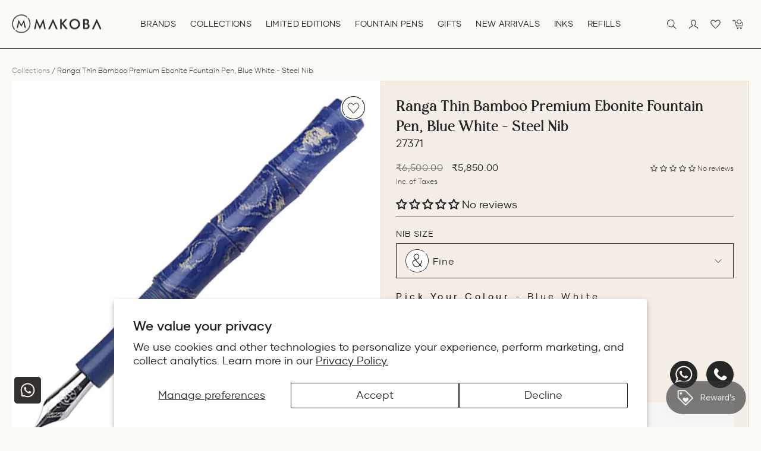

--- FILE ---
content_type: text/css
request_url: https://makoba.com/cdn/shop/t/165/assets/my-style.css?v=58589576390661221591722573417
body_size: -679
content:
.boost-pfs-filter-product-item-label{ left:0px !important}
.boost-pfs-filter-product-item-label .sale { background: #1e1512 !important;}

--- FILE ---
content_type: text/css
request_url: https://makoba.com/cdn/shop/t/165/assets/custom.css?v=17566266411666609941750674636
body_size: 19504
content:
a,button{-webkit-transition:all .3s linear;-moz-transition:all .3s linear;-o-transition:all .3s linear;-ms-transition:all .3s linear;transition:all .3s linear}.btn_new{font-weight:300;font-size:14px;line-height:16px;letter-spacing:.04em;text-transform:uppercase;padding:9px 0 9px 83px;color:#272626;background:url(button_arrow.svg) no-repeat left center!important}.btn_new:hover{color:#272626}.btn_new:after{display:none}.btn_white_new{color:#fafaf7;background:url(button_arrow_white.svg) no-repeat left center!important}.btn_white_new:hover{color:#fafaf7}.common_title_new{text-align:center}.common_title_new h2{font-weight:400;font-size:36px;line-height:50px;text-transform:capitalize;margin:0}.common_title_new p{margin:0;padding:15px 0 0;font-weight:300;font-size:20px;line-height:28px;text-align:center}.mobile_image_new{display:none!important}@-moz-keyframes spin{to{-moz-transform:rotate(360deg)}}@-webkit-keyframes spin{to{-webkit-transform:rotate(360deg)}}@keyframes spin{to{-webkit-transform:rotate(360deg);transform:rotate(360deg)}}.announcement_bar_main_new{padding:0;border:0}.announcement_bar_main_new .slideshow-wrapper{padding:10px 0}.announcement_bar_infobuttontext_new p{margin:0;font-size:14px;line-height:24px;font-weight:300}.announcement_bar_infobuttontext_new strong{font-family:pockota;font-weight:400;font-size:16px;line-height:22px;text-transform:capitalize;padding:0 5px}.announcement_bar_infobuttontext_new a{font-size:12px;line-height:16px;letter-spacing:.04em;font-weight:600;text-decoration:underline;text-transform:uppercase;padding:0 10px}.announcement_bar_main_new .flickity-prev-next-button{width:24px;height:24px;display:none}.template-index .announcement_bar_main_new{background:#0d0603;color:#fafaf7}.template-index .announcement_bar_main_new a{color:#fafaf7}.template-index .announcement_bar_main_new .slideshow-wrapper{border-bottom:1px solid rgba(250,250,247,.5)}.site-header{box-shadow:0 0;border-bottom:1px solid #272626}.hero__image-wrapper:before,.hero__media:before{opacity:1;background:linear-gradient(0deg,#000 -10.96%,#0000 91.45%);transform:scaleY(-1);height:228px}.site-header__logo{margin:0}.site-header{box-shadow:0 0}.site-header{padding:24px 0}.text-center .site-navigation{display:flex;flex-wrap:wrap}.site-nav__link--icon{padding:0 10px}.header-item--icons .site-nav{margin-right:0}.site-nav__link--icon svg{height:16px!important;width:auto!important;vertical-align:middle;display:flex}.mobile_nav_open_new .site-nav__link--icon svg{height:24px!important}.cart-link__bubble--visible{width:10px;height:10px}[data-icon=cart] .cart-link__bubble--visible{top:-4px;right:-4px}.site-header__search-btn svg{display:flex}.header-item--navigation .site-nav__link{font-weight:400;letter-spacing:.02em!important;padding:30px 15px;margin:-23px 0}.site_nav_link_account_new{padding-right:2px}.site-nav__link--underline:after{border-bottom:1px solid}.hero_btn_new{width:145px;height:102px;font-weight:300;font-size:14px;line-height:16px;letter-spacing:.04em;text-transform:uppercase;color:#fafaf7;display:flex;align-items:center;padding:0 7px 0 67px;text-align:left}.hero_btn_new svg{position:absolute;left:0;top:0}.hero_btn_new:hover{color:#fafaf7}.hero__text-content.vertical-bottom{vertical-align:bottom;padding-bottom:110px;padding-right:175px}.is-white-header .site-header{background:#fafaf7!important}.is-white-header .announcement_bar_main_new{background:#f4eee7;color:#272626}.is-white-header .announcement_bar_main_new a{color:#272626}.video__image-wrapper{transform:initial!important;transition:none!important;opacity:1!important}.Index_marquee_text_slider_main_new{overflow:hidden;border-top:1px solid #272626;border-bottom:1px solid #272626}.Index_marquee_text_slider_allloop_boxs_new{font-family:Pockota;font-weight:400;font-size:24px;line-height:24px;text-transform:capitalize;white-space:nowrap}.Index_marquee_text_slider_allloop_boxs_new svg{margin:0 15px}.Index_marquee_text_slider_allloop_new{min-height:52px;padding:14px 0}.Index_marquee_text_slider_allloop_new span{display:flex;align-items:center}.Index_image_texts_columns_main_new{padding:50px 0}.Index_image_texts_columns_inner_new .common_title_new{padding:0 0 32px}.Index_image_texts_columns_allloop_new{padding:0}.Index_image_texts_columns_mainbuttons_new{text-align:center;padding:36px 0 0}.brands_slider{padding:0 10px;margin:0 40px}.Index_image_texts_columns_main_new .page-width{max-width:1400px}.Index_image_texts_columns_allloop_boxs_new{width:220px;padding-top:10px;padding-bottom:10px;-webkit-user-select:none;user-select:none}.Index_image_texts_columns_allloop_imagesboxs_new{position:relative;display:flex;-webkit-transition:all .3s linear;-moz-transition:all .3s linear;-o-transition:all .3s linear;-ms-transition:all .3s linear;transition:all .3s linear}.Index_image_texts_columns_allloop_imagesboxs_new svg{width:100%;height:auto}.Index_image_texts_columns_allloop_imagesboxs_new svg path{-webkit-transition:all .3s linear;-moz-transition:all .3s linear;-o-transition:all .3s linear;-ms-transition:all .3s linear;transition:all .3s linear}.Index_image_texts_columns_allloop_imagesboxs_new img{position:absolute;width:calc(100% - 25px);height:calc(100% - 25px);border-radius:100%;top:50%;left:50%;transform:translate(-50%,-50%);object-fit:cover}.Index_image_texts_columns_allloop_textsboxs_new{text-align:center;margin-top:30px;-webkit-transition:all .3s linear;-moz-transition:all .3s linear;-o-transition:all .3s linear;-ms-transition:all .3s linear;transition:all .3s linear}.Index_image_texts_columns_allloop_textsboxs_new{height:43px;display:flex;align-items:center;justify-content:center}.Index_image_texts_columns_allloop_textsboxs_new img{max-height:43px;max-width:143px;width:auto;margin:auto}.Index_image_texts_columns_allloop_textsboxs_new svg{max-height:43px;max-width:143px;width:auto;margin:auto}.Index_image_texts_columns_allloop_new .swiper-button-outside-next,.Index_image_texts_columns_allloop_new .swiper-button-outside-prev{top:var(--swiper-navigation-top-offset,45.5%)}.Index_image_texts_columns_allloop_boxs_new a:hover .Index_image_texts_columns_allloop_imagesboxs_new,.Index_image_texts_columns_allloop_boxs_new a:hover .Index_image_texts_columns_allloop_textsboxs_new{scale:1.083}.Index_image_texts_columns_allloop_boxs_new a:hover .Index_image_texts_columns_allloop_imagesboxs_new svg path{fill:#272626}.Index_image_texts_columns_allloop_boxs_new .hc-sale-tag{display:none!important}.tab{overflow:hidden;padding:0 15px;text-align:center}.tab button{background-color:inherit;position:relative;float:none;border:none;outline:none;cursor:pointer;transition:.3s;display:inline-block;font-weight:300;font-size:16px;line-height:16px;letter-spacing:.06em;text-transform:none;color:#27262699;padding:0 0 12px;margin:0 15px;-webkit-transition:all .3s linear;-moz-transition:all .3s linear;-o-transition:all .3s linear;-ms-transition:all .3s linear;transition:all .3s linear}.tab button:before{content:"";position:absolute;left:50%;bottom:0;width:0;height:1px;background:#272626;-webkit-transition:all .3s linear;-moz-transition:all .3s linear;-o-transition:all .3s linear;-ms-transition:all .3s linear;transition:all .3s linear}.tab button:hover{color:#272626}.tab button:hover:before{width:100%;left:0}.tab button.active{color:#272626}.tab button.active:before{width:100%;left:0}.tabcontent{display:none;animation:fadeEffect 1s}@keyframes fadeEffect{0%{opacity:0}to{opacity:1}}.Index_tabs_collections_main_new{padding:50px 0}.Index_tabs_collections_allloop_new{padding-top:30px}.tab_content_new{padding-top:40px}.collection_tab_slider{padding:0 95px}.collection_tab_product_grid_new{width:292px}.collection_tab_product_grid_new .grid-product{width:100%;padding:0;margin:0;border-radius:15px;overflow:hidden}.collection_tab_product_grid_new .grid-product__meta{position:absolute;bottom:0;opacity:0;padding:0 20px 20px;z-index:2;font-weight:300;font-size:16px;line-height:22px;text-align:center;letter-spacing:.02em;color:#fafaf7;-webkit-transition:all .3s linear;-moz-transition:all .3s linear;-o-transition:all .3s linear;-ms-transition:all .3s linear;transition:all .3s linear}.collection_tab_product_grid_new .grid-product__price{margin-top:14px;font-weight:300;font-size:16px;line-height:22px;text-align:center;letter-spacing:.02em;color:#fafaf7}.collection_tab_product_grid_new .grid-product__price--original{display:block;width:100%}.collection_tab_product_grid_new .grid-product__image-mask .image-wrap{padding-bottom:100%!important;border-radius:15px}.collection_tab_product_grid_new .grid-product__secondary-image{top:0;left:0;right:0;bottom:0}.collection_tab_product_grid_new .grid-product__image{height:100%;position:absolute;object-fit:cover}.collection_tab_product_grid_new .grid-product__link{position:relative}.collection_tab_product_grid_new .grid-product__link:before{content:"";position:absolute;left:0;top:0;width:100%;height:100%;z-index:1;opacity:0;background:linear-gradient(0deg,#000 4.68%,#4440 101.11%);border-radius:15px;-webkit-transition:all .3s linear;-moz-transition:all .3s linear;-o-transition:all .3s linear;-ms-transition:all .3s linear;transition:all .3s linear}.collection_tab_product_grid_new .grid-product__tag{display:none}.collection_tab_product_grid_new .grid-product:hover .grid-product__link:before{opacity:1}.collection_tab_product_grid_new .grid-product:hover .grid-product__meta{opacity:1}.collection_tab_slider .swiper-button-next{right:58px}.collection_tab_slider .swiper-button-prev{left:58px}.Index_texts_images_loops_allloop_boxs_new{display:flex}.Index_texts_images_loops_allloop_imageleftboxs_new{flex-direction:row-reverse}.Index_texts_images_loops_allloop_leftboxs_new{width:50%;display:flex;align-items:center}.Index_texts_images_loops_allloop_rightboxs_new{width:50%}.Index_texts_images_loops_allloop_leftboxs_in_new{width:566px;margin:0 0 0 auto;padding:30px 150px 30px 20px}.Index_texts_images_loops_allloop_imageleftboxs_new .Index_texts_images_loops_allloop_leftboxs_in_new{margin:0 auto 0 0;padding:30px 20px 30px 150px}.Index_texts_images_loops_allloop_leftboxs_texts_new h4{margin:0;font-weight:400;font-size:16px;line-height:19px;letter-spacing:.04em;text-transform:uppercase;color:#272626}.Index_texts_images_loops_allloop_leftboxs_texts_new h3{margin:10px 0 0;font-weight:400;font-size:40px;line-height:66px;text-transform:capitalize;color:#272626}.Index_texts_images_loops_allloop_leftboxs_texts_new h2{margin:0;font-family:breathing;font-size:40px;line-height:66px;color:#272626}.Index_texts_images_loops_allloop_leftboxs_button_new{padding:30px 0 0}.Index_icon_with_text_loop_main_new{padding:70px 0}.common_title_in_new{display:inline-block}.common_title_new h3{font-family:breathing;font-weight:400;font-size:32px;line-height:62px;letter-spacing:.1em;color:#272626;text-align:right;margin:0 -75px 0 0}.Index_icon_with_text_loop_allloop_new{padding:35px 0 0;display:flex;max-width:1080px;margin:auto}.Index_icon_with_text_loop_allloop_boxs_new{width:calc(33.33% - 46px);margin-right:70px;text-align:center}.Index_icon_with_text_loop_allloop_boxs_new:last-child{margin-right:0}.Index_icon_with_text_loop_allloop_iconsboxs_new{position:relative;width:140px;height:140px;margin:auto}.Index_icon_with_text_loop_allloop_iconsboxs_roundicon_new{-webkit-animation:spin 20s linear infinite;-moz-animation:spin 20s linear infinite;animation:spin 20s linear infinite}.Index_icon_with_text_loop_allloop_iconsboxs_roundicon_new svg{display:flex;width:100%;height:100%}.Index_icon_with_text_loop_allloop_iconsboxs_innericon_new{position:absolute;left:0;top:0;width:100%;height:100%;display:flex;align-items:center;justify-content:center}.Index_icon_with_text_loop_allloop_iconsboxs_innericon_new svg{display:flex;margin:5px 0 0 5px}.Index_icon_with_text_loop_allloop_textsboxs_new{padding-top:15px}.Index_icon_with_text_loop_allloop_textsboxs_new h3{margin:0;font-weight:400;font-size:20px;line-height:23px;text-transform:capitalize;color:#272626;padding:0}.Index_icon_with_text_loop_allloop_textsboxs_new p{margin:0;padding:7px 0 0;font-weight:300;font-size:20px;line-height:22px;color:#272626}.Index_icons_images_loops_main_new{overflow:hidden;border-top:1px solid #272626;border-bottom:1px solid #272626}.Index_icons_images_loops_allloop_new{min-height:92px;padding:21px 0}.Index_icons_images_loops_allloop_new span{display:flex;align-items:center}.Index_icons_images_loops_allloop_boxs_new{margin:0 31px}.Index_icons_images_loops_allloop_boxs_new svg{display:flex;max-height:51px;max-width:168px}.Index_icons_images_loops_allloop_boxs_new img{display:flex;max-height:51px;max-width:168px}.Index_image_overlay_texts_inner_new{padding:150px 0}.Index_image_overlay_texts_alltexts_new{max-width:600px;background:#fafaf7d9;padding:85px 70px;text-align:center}.Index_image_overlay_texts_alltexts_new p{font-size:14px;line-height:22px;max-width:404px;margin:auto;padding:15px 0 0}.Index_Images_with_texts_main_new{padding:65px 0 0;position:relative;overflow:hidden;margin-bottom:65px}.Index_Images_with_texts_inner_new{max-width:1120px;margin:auto}.Index_Images_with_texts_leftrightboth_new{display:flex;align-items:center}.Index_Images_with_texts_leftside_new{width:60%;display:flex;align-items:center}.Index_Images_with_texts_rightside_new{width:40%;padding:0 0 0 90px;text-align:left}.Index_Images_with_texts_leftside_1_new{width:calc(100% - 180px)}.Index_Images_with_texts_leftside_2_new{width:320px;margin-left:-140px}.Index_Images_with_texts_leftside_2_new img{border:10px solid #FAFAF7;border-radius:165.5px}.Index_Images_with_texts_rightside_new p{font-size:14px;line-height:22px;text-align:left}.Index_Images_with_texts_rightside_buttons_new{padding-top:40px}.Index_Images_with_texts_roundinnericons_new{position:absolute;right:-25px;bottom:150px;width:130px;height:130px}.Index_image_overs_texts_2_main_new .Index_image_overlay_texts_inner_new{padding:0;min-height:679px;display:flex;align-items:flex-end}.Index_image_overs_texts_2_main_new .Index_image_overlay_texts_alltexts_new{max-width:488px;margin-bottom:-97px;padding:52px 48px;text-align:left;position:relative}.Index_image_overlay_texts_alltexts_title_new{text-align:center}.Index_image_overlay_texts_alltexts_title_new h2{text-align:left}.Index_image_overlay_texts_alltexts_title_new h3{text-align:left;margin:0;font-size:26px}.Index_image_overlay_texts_alltexts_title_new p{text-align:left}.Index_image_overlay_texts_redirectbutton_new{padding-top:25px}.Index_image_overlay_texts_roundiconsvginnericonsvg_new{position:absolute;right:-46px;bottom:-36px;width:100px;height:100px}.Index_image_overlay_texts_roundiconsvginnericonsvg_new .Index_icon_with_text_loop_allloop_iconsboxs_roundicon_new,.Index_Images_with_texts_roundinnericons_new .Index_icon_with_text_loop_allloop_iconsboxs_roundicon_new{-webkit-animation:spin 20s linear infinite;-moz-animation:spin 20s linear infinite;animation:spin 20s linear infinite}.Index_testimonials_loops_main_new{padding:167px 0 70px}.Index_testimonials_loops_allloop_new{padding:40px 0 0}.testimonials_slider{text-align:center;max-width:1108px;margin:auto}.Index_testimonials_loops_allloop_boxs_new{max-width:833px;margin:auto}.Index_testimonials_loops_allloop_boxs_svg_new svg{display:flex;height:24px;margin:auto}.Index_testimonials_loops_allloop_textboxs_new{margin-top:20px}.Index_testimonials_loops_allloop_textboxs_new p{font-weight:300;font-size:20px;line-height:28px;text-align:center;color:#272626cc}.Index_testimonials_loops_allloop_textboxs_new h4{font-weight:400;font-size:14px;line-height:16px;letter-spacing:.04em;text-transform:uppercase;color:#272626;margin:20px 0 0}.swiper-pagination{position:relative;display:flex;justify-content:center;margin-top:30px;bottom:auto!important}.swiper-pagination-bullet{background:none;border:1px solid #272626;width:8px;height:8px;border-radius:100%;margin:0 3px!important;opacity:1!important}.swiper-pagination-bullet-active{background:#272626;width:10px;height:10px;top:-1.5px;position:relative}.swiper-button-prev{background:url(left_slide_arrow.svg) no-repeat left center;opacity:1!important;width:13px;height:23px;left:0}.swiper-button-next{background:url(right_slide_arrow.svg) no-repeat left center;opacity:1!important;width:13px;height:23px;right:0}.swiper-button-outside-prev{background:url(left_slide_arrow.svg) no-repeat left center;opacity:1!important;width:13px;height:23px;left:0;position:absolute;top:var(--swiper-navigation-top-offset,50%);margin-top:calc(0px - (var(--swiper-navigation-size)/ 2));z-index:10;cursor:pointer;display:flex;align-items:center;justify-content:center}.swiper-button-outside-next{background:url(right_slide_arrow.svg) no-repeat left center;opacity:1!important;width:13px;height:23px;right:0;position:absolute;top:var(--swiper-navigation-top-offset,50%);margin-top:calc(0px - (var(--swiper-navigation-size)/ 2));z-index:10;cursor:pointer;display:flex;align-items:center;justify-content:center}.swiper-button-disabled{opacity:.5!important}.Index_Instagram_inner_new{padding-bottom:70px}.Index_Instagram_mainheadingtext_new h2{text-transform:none}.footer_inner_new{padding:42px 36px}.footer_logoimageiconstexts_new{display:flex;align-items:center}.footer_logoimage_new{width:200px;padding-right:20px}.footer_iconstexts_new{width:calc(100% - 200px);display:flex;text-align:center;justify-content:flex-end;position:relative}.footer_iconstexts_new:before{content:"";position:absolute;left:0;top:50%;height:1px;width:100%;background:#272626}.footer_iconstexts_boxs_new{padding-left:26px;background:#f4eee7;position:relative;z-index:1}.footer_iconstexts_boxs_new:first-child{padding-left:20px}.footer_iconstexts_boxs_new svg{width:28px;height:28px}.footer_iconstexts_boxs_new p{margin:0;font-weight:400;font-size:14px;line-height:22px;color:#272626}.footer_main_new .page-width{max-width:1400px}.footer_grid_new{padding-top:30px;margin:0}.footer_grid_new .grid__item{padding:0}.footer_grid_new .footer_item_newsletter .footer__item-padding,.footer_grid_new .footer_item_menu{padding-right:20px}.footer_grid_new .footer_item_custom .footer__item-padding{padding-right:0}.footer__title{font-weight:400;font-size:18px;line-height:21px;letter-spacing:0;padding:13px 0 16px;font-family:Pockota;text-transform:none;margin:0}.footer_item_newsletter .footer__title{margin:0;font-weight:400;font-size:26px;line-height:40px;letter-spacing:0;padding:5px 0;font-family:Pockota;text-transform:none}.newsletter_text_new{max-width:297px}.newsletter_text_new p{margin:0;font-weight:300;font-size:14px;line-height:22px}.footer__newsletter{max-width:396px;padding-top:18px;display:flex;align-items:center}.footer__newsletter-input{width:calc(100% - 165px);border:0!important;height:38px;outline:none!important;font-weight:300;font-size:11px!important;line-height:20px;padding:0 15px}.footer__newsletter-btn{position:relative;width:165px;border:1px solid #272626;height:38px;top:auto;transform:none;font-weight:300;font-size:14px;line-height:16px;letter-spacing:.04em;text-transform:uppercase}.footer__newsletter-btn svg{margin:0 0 0 10px}.footer__social svg{height:18px!important;width:auto!important;display:flex;align-items:center}.footer__social li{margin:0 24px 0 0}.footer__social{margin-top:23px!important;display:flex;align-items:center}.site-footer__linklist a{padding:0 0 8px;font-weight:300;font-size:14px;line-height:20px}.site-footer__linklist li{margin:0;display:flex}.footer_item_custom .footer__collapsible p{font-weight:300;font-size:14px;line-height:20px;margin-bottom:8px}.footer_paymentcopyrighticons_new{padding:50px 0 0;display:flex;align-items:center;justify-content:space-between}.footer_copyrighticons_new{padding-right:20px}.footer_copyrighticons_new p{font-weight:300;font-size:14px;line-height:20px;padding:0;margin:0}.payment-icons{margin:0}.payment-icons li{display:flex;filter:grayscale(1)}.payment-icons li:last-child{margin-right:0}.Category_img_text_columns_main_new{padding:30px 0 40px}.collection_brands_slider{margin:0 60px;padding:0 10px}.Index_image_texts_columns_inner_new{position:relative}.Category_img_text_columns_main_new .Index_image_texts_columns_allloop_imagesboxs_new img{width:calc(100% - 13px);height:calc(100% - 13px)}.Category_img_text_columns_main_new .Index_image_texts_columns_allloop_textsboxs_new{height:25px;font-family:Pockota;font-style:normal;font-weight:400;font-size:15px;line-height:20px;text-align:center;text-transform:capitalize;color:#272626;height:auto;margin-top:15px;display:flex;align-items:center;justify-content:center}.Category_img_text_columns_main_new .Index_image_texts_columns_allloop_textsboxs_new svg{max-height:25px;max-width:90px}.Category_img_text_columns_main_new .Index_image_texts_columns_allloop_textsboxs_new img{max-height:25px;max-width:90px}.Category_img_text_columns_main_new .Index_image_texts_columns_allloop_boxs_new{-webkit-transition:all .3s linear;-moz-transition:all .3s linear;-o-transition:all .3s linear;-ms-transition:all .3s linear;transition:all .3s linear}.collection_brands_slider:hover .Index_image_texts_columns_allloop_boxs_new{opacity:.75}.Category_img_text_columns_main_new .Index_image_texts_columns_allloop_boxs_new:hover{opacity:1!important}.Collection_overlay_texts_main_new{width:100%}.Collection_overlay_texts_inner_new{padding:170px 70px 50px}.Collection_overlay_texts_inner_new .Index_texts_images_loops_allloop_leftboxs_in_new{padding:0;margin:0}.Collection_overlay_texts_inner_new .Index_texts_images_loops_allloop_leftboxs_texts_new h4,.Collection_overlay_texts_inner_new .Index_texts_images_loops_allloop_leftboxs_texts_new h3,.Collection_overlay_texts_inner_new .Index_texts_images_loops_allloop_leftboxs_texts_new h2{color:#fafaf7}.boost-pfs-filter-toolbar-type{display:none!important}.mobile_collection_name_new{display:none}.boost-pfs-filter-custom-sorting label{display:none!important}.boost-pfs-container-default-fullwidth{padding:0!important}.desktop_collection_name_new{width:50%}.desktop_collection_name_new h2{margin:0;font-weight:400;font-size:30px;line-height:40px}.boost-pfs-filter-custom-sorting{width:50%!important}.boost-pfs-filter-default-toolbar-inner{min-height:53px;line-height:20px;padding:0}.boost-pfs-filter-right-col .boost-pfs-filter-default-toolbar{border-bottom:0;margin-bottom:5px}.boost-pfs-filter-default-toolbar .boost-pfs-filter-top-sorting button{padding:10px 25px 10px 5px;letter-spacing:.04em;text-transform:uppercase;font-weight:400;font-size:14px;line-height:16px}.boost-pfs-filter-custom-sorting button>span:after{border:0;background:url(select_arrow.svg) no-repeat center center;transform:rotate(0);width:14px;height:7px;right:-25px;margin-top:-4px}.boost-pfs-filter-custom-sorting.boost-pfs-filter-sort-active button>span:after{-moz-transform:rotate(-180deg);-o-transform:rotate(-180deg);-ms-transform:rotate(-180deg);-webkit-transform:rotate(-180deg);transform:rotate(-180deg);margin-top:-4px}.boost-pfs-filter-custom-sorting .boost-pfs-filter-filter-dropdown li{padding:6px 15px;font-size:14px;line-height:16px;letter-spacing:.04em;text-transform:uppercase}.boost-pfs-filter-custom-sorting .boost-pfs-filter-filter-dropdown li:first-child{padding-top:15px}.boost-pfs-filter-custom-sorting .boost-pfs-filter-filter-dropdown li:last-child{padding-bottom:15px;margin-bottom:0}.boost-pfs-filter-tree-vertical-style-default .boost-pfs-filter-left-col{padding-top:19px}.boost-pfs-filter-left-col-inner{background:#f5f1eb;border:1px solid #E8DCC9;border-top:0}.boost-pfs-filter-tree-v .boost-pfs-filter-refine-by,.boost-pfs-filter-refine-by-wrapper-v .boost-pfs-filter-refine-by{border-bottom:0;border-top:1px solid #E8DCC9}.boost-pfs-filter-tree-vertical-style-default .boost-pfs-filter-stick{padding-top:19px}.boost-pfs-filter-tree-v .boost-pfs-filter-option{padding:15px 16px!important;border-top:1px solid #E8DCC9!important}.boost-pfs-filter-tree-v .boost-pfs-filter-refine-by,.boost-pfs-filter-refine-by-wrapper-v .boost-pfs-filter-refine-by{border-bottom:0}.boost-pfs-filter-tree-v .boost-pfs-filter-option-title-heading{width:100%;font-weight:400;font-size:14px;line-height:17px;letter-spacing:.02em;padding:0}.boost-pfs-filter-tree-v .boost-pfs-filter-option-title-text:before{transform:rotate(-180deg);border:0;background:url(filter_arrow.svg) no-repeat center center;width:10px;height:7px;margin:0;position:absolute;right:4px;top:5px;-webkit-transition:all .3s linear;-moz-transition:all .3s linear;-o-transition:all .3s linear;-ms-transition:all .3s linear;transition:all .3s linear}.boost-pfs-filter-tree-v .boost-pfs-filter-option.boost-pfs-filter-option-collapsed .boost-pfs-filter-option-title-text:before{transform:rotate(0);margin-top:0}.boost-pfs-filter-tree-v .boost-pfs-filter-option-title .boost-pfs-filter-clear{display:none!important}.boost-pfs-filter-tree-v .boost-pfs-filter-refine-by,.boost-pfs-filter-refine-by-wrapper-v .boost-pfs-filter-refine-by{margin-bottom:0;padding:15px 16px;border-bottom:1px solid #e3e3e3}.boost-pfs-filter-tree-v .boost-pfs-filter-option-title{display:flex}.boost-pfs-filter-option-item-list{margin:0}.boost-pfs-filter-option.boost-pfs-filter-has-scrollbar .boost-pfs-filter-option-content .boost-pfs-filter-option-content-inner ul{padding-right:7px}.boost-pfs-filter-option .boost-pfs-filter-option-content .boost-pfs-filter-option-content-inner ul{padding-right:0}.boost-pfs-filter-option-item{margin:0 0 3px;padding:4px 20px 4px 8px!important;font-weight:300;font-size:14px;line-height:20px;letter-spacing:-.01em;color:#272626cc}.boost-pfs-filter-option-item button,.boost-pfs-filter-option-item a{color:#272626cc}.boost-pfs-filter-option-item-list.boost-pfs-filter-option-item-list-multiple-list li .boost-pfs-check-box{left:auto;right:0;background:url(radio_back.svg) no-repeat center center;border:0;width:18px;height:18px;top:5px}.boost-pfs-filter-option-item-list.boost-pfs-filter-option-item-list-multiple-list li.selected .boost-pfs-check-box:before{border:0;background:#e8dcc9;width:13.09px;height:13.09px;border-radius:100%;top:50%;left:50%;transform:translate(-50%,-50%)}.boost-pfs-filter-option .boost-pfs-filter-option-content .boost-pfs-filter-option-amount{margin-left:0;float:none;opacity:1}.boost-pfs-filter-option-item.selected{font-weight:300}.boost-pfs-filter-refine-by .boost-pfs-filter-option-title:after{display:none}.boost-pfs-filter-refine-by .boost-pfs-filter-option-title{justify-content:space-between}.boost-pfs-filter-refine-by .boost-pfs-filter-option-title-heading{width:auto}.boost-pfs-filter-refine-by .boost-pfs-filter-option-title .boost-pfs-filter-clear-all{width:auto;white-space:nowrap;font-weight:400;font-size:14px;line-height:17px;letter-spacing:.02em}.boost-pfs-filter-refine-by .boost-pfs-filter-refine-by-items .refine-by-item .refine-by-type{font-weight:300;font-size:14px;line-height:20px;letter-spacing:-.01em;color:#272626cc}.boost-pfs-filter-refine-by .boost-pfs-filter-refine-by-items .refine-by-item{margin-bottom:7px}.boost-pfs-filter-tree-v .boost-pfs-filter-option .boost-pfs-filter-option-content .boost-pfs-filter-option-content-inner{margin-top:10px}.boost-pfs-filter-tree-v .boost-pfs-filter-refine-by .boost-pfs-filter-refine-by-items .refine-by-item .boost-pfs-filter-clear,.boost-pfs-filter-refine-by-wrapper-v .boost-pfs-filter-refine-by .boost-pfs-filter-refine-by-items .refine-by-item .boost-pfs-filter-clear{display:flex}.boost-pfs-filter-option-item:last-child{margin-bottom:0}.boost-pfs-filter-option-range-amount-wrapper{margin:0;line-height:0;border:1px solid #E8DCC9;height:auto;padding:0 10px}.boost-pfs-filter-option-range-amount-wrapper input.boost-pfs-filter-option-range-amount-min,.boost-pfs-filter-option-range-amount-wrapper input.boost-pfs-filter-option-range-amount-max{border:none;min-width:50%;height:auto;text-align:left;width:auto;font-weight:400;font-size:14px!important;line-height:28px;letter-spacing:-.01em;color:#272626cc;margin:0;padding:0;height:28px}.boost-pfs-filter-option-range-amount-wrapper .boost-pfs-filter-option-range-slider-unit{font-weight:400;font-size:14px;line-height:28px;letter-spacing:-.01em;color:#272626cc;margin:0;padding:0}.boost-pfs-filter-option .boost-pfs-filter-option-content .boost-pfs-filter-option-range-amount{margin-bottom:0;display:flex;align-items:center;justify-content:space-between;padding-left:8px}.boost-pfs-filter-option-range .boost-pfs-filter-option-range-amount .boost-pfs-filter-option-range-amount-split{line-height:28px}.boost-pfs-filter-option-range .boost-pfs-filter-option-range-amount:after{display:none}.boost-pfs-filter-option-range .boost-pfs-filter-option-range-slider .noUi-origin .noUi-handle{right:-8px;top:-8px;background:#f5f1eb url(radio_back.svg) no-repeat center center;border:0;width:18px;height:18px}.boost-pfs-filter-option-range .boost-pfs-filter-option-range-slider .noUi-origin .noUi-handle-lower{right:-10px}.boost-pfs-filter-option-range .boost-pfs-filter-option-range-slider .noUi-pips-horizontal{height:auto;display:none}.boost-pfs-filter-option-range .boost-pfs-filter-option-range-slider{margin:20px auto 8px;overflow:visible;width:calc(100% - 16px);background:#272626;box-shadow:none;border:none;height:2px}.noUi-touch-area{background:#e8dcc9;border-radius:100%;width:13.8px;height:13.8px;transform:translate(-50%,-50%);top:50%;left:50%;position:relative}.noUi-connects{overflow:visible}.noUi-connects:before{content:"";width:6px;height:6px;background:#272626;border-radius:100%;position:absolute;left:0;top:-2px}.noUi-connects:after{content:"";width:6px;height:6px;background:#272626;border-radius:100%;position:absolute;right:0;top:-2px}.boost-pfs-filter-left-col .breadcrumb{margin:0 0 19px;font-weight:300;font-size:16px;line-height:20px;color:#272626;text-align:left}.boost-pfs-filter-left-col .breadcrumb a{color:#27262699}.boost-pfs-filter-left-col .home_breadcrumb_new{display:none}.boost-pfs-filter-left-col{width:320px}.boost-pfs-filter-right-col{width:calc(100% - 320px);padding-left:40px}.boost-pfs-filter-products .boost-pfs-filter-product-item:not(.boost-pfs-filter-product-item-list){border:1px solid #E8DCC9;margin-bottom:0!important;margin-left:0;overflow:visible;padding:10px;width:calc(33.33% - 16px);-webkit-transition:all .3s linear;-moz-transition:all .3s linear;-o-transition:all .3s linear;-ms-transition:all .3s linear;transition:all .3s linear}.boost-pfs-filter-products .boost-pfs-filter-product-item:hover{background:#f5f1eb}.boost-pfs-filter-products .boost-pfs-filter-product-item:nth-child(3n){margin-right:0!important}.boost-pfs-filter-product-item-label{padding:14px;left:auto;right:0;font-family:gilmer!important}.boost-pfs-filter-product-item-label .boost-pfs-filter-label{font-weight:300;font-size:10px;line-height:16px;letter-spacing:.01em;text-transform:uppercase;padding:2px 6px;border:0}.boost-pfs-filter-product-item-label .soldout{background:#fafaf7!important;color:#272626!important}.boost-pfs-filter-products .boost-pfs-filter-product-item .boost-pfs-filter-product-bottom{padding:15px 0 0}.boost-pfs-filter-wrapper.boost-pfs-filter-wrapper-vertical-style-default{margin-top:30px;margin-bottom:45px}.boost-pfs-filter-product-item-image-link img.boost-pfs-filter-product-item-main-image,.boost-pfs-filter-product-item-image-link img.boost-pfs-filter-product-item-flip-image{-webkit-transition:all .3s linear;-moz-transition:all .3s linear;-o-transition:all .3s linear;-ms-transition:all .3s linear;transition:all .3s linear}.boost-pfs-filter-product-item-title{font-weight:400!important;font-size:13px!important;letter-spacing:-.01em;line-height:19px;margin-bottom:8px;font-family:gilmer!important}.boost_vendor_review_new{display:flex;align-items:center;padding-bottom:7px;justify-content:space-between}.boost-pfs-filter-product-item-vendor{margin:0;font-weight:300!important;font-size:12px!important;line-height:16px;letter-spacing:.06em;text-transform:uppercase!important;font-family:gilmer!important;color:#27262699!important}.boost-pfs-filter-product-item-price{font-weight:300!important;font-size:13px!important;line-height:16px;letter-spacing:.06em;color:#272626!important;font-family:gilmer!important;padding-bottom:0}.boost-pfs-filter-product-item-price s{color:#27262699!important;margin:0}.boost-pfs-filter-product-item-price .boost-pfs-filter-product-item-sale-price{color:#272626!important}.boost-pfs-filter-products.boost-pfs-filter-products{margin-bottom:0;grid-gap:24px}.has-bc-swap-image .boost-pfs-filter-product-item-flip-image,.has-bc-swap-image .boost-pfs-filter-product-item-image:hover .boost-pfs-filter-product-item-main-image{visibility:visible;opacity:0}.has-bc-swap-image .boost-pfs-filter-product-item-image:hover .boost-pfs-filter-product-item-flip-image{visibility:visible;opacity:1}.boost_vendor_review_new .loox-rating .loox-icon{color:#272626;font-size:12px;margin-right:2px}.boost_vendor_review_new .loox-rating span{font-family:Gilmer;font-style:normal;font-weight:400;font-size:12px;line-height:12px;color:#272626}.boost_vendor_review_new .loox-rating{display:flex;align-items:center;height:12px}.boost-pfs-filter-product-item-image-link.boost-pfs-filter-crop-image-position-none img{width:100%!important;object-fit:cover!important}.Collection_title_richtext_alltexts_new{text-align:center;padding:65px 0;max-width:485px;margin:auto}.Collection_title_richtext_alltexts_new h3{font-weight:400;font-size:35px;line-height:53px;text-transform:capitalize;margin:0 0 10px}.Collection_title_richtext_alltexts_new p{margin:0;font-weight:300;font-size:18px;line-height:26px}.sidebar_box_1_new{margin-top:30px}.sidebar_box_1_new .Index_texts_images_loops_allloop_leftboxs_new{width:100%}.sidebar_box_1_new .Index_texts_images_loops_allloop_leftboxs_in_new{width:100%;padding:40px 28px;margin:8px;position:relative}.sidebar_box_1_new .Index_texts_images_loops_allloop_leftboxs_in_new:before{content:"";position:absolute;left:0;top:0;width:100%;height:100%;background:#5757574d;border:1px solid #FAFAF7;-webkit-backdrop-filter:blur(2px);backdrop-filter:blur(2px)}.sidebar_box_1_new .Index_texts_images_loops_allloop_leftboxs_texts_new,.sidebar_box_1_new .Index_texts_images_loops_allloop_leftboxs_button_new{position:relative;z-index:1;text-align:center}.sidebar_box_1_new .Index_texts_images_loops_allloop_leftboxs_texts_new h3{margin:0;font-weight:400;font-size:26px;line-height:38px;color:#fafaf7}.sidebar_box_1_new .Index_texts_images_loops_allloop_leftboxs_texts_new h2{font-size:22px;line-height:38px;color:#fafaf7;font-weight:400}.sidebar_box_1_new .Index_texts_images_loops_allloop_leftboxs_button_new{padding-top:13px}.sidebar_box_2_new{margin-top:30px}.sidebar_box_2_new .Index_texts_images_loops_allloop_leftboxs_new{width:100%}.sidebar_box_2_new .Index_texts_images_loops_allloop_leftboxs_in_new{width:100%;padding:27px 40px;margin:8px;position:relative;border:1px solid rgba(39,38,38,.4);text-align:center}.sidebar_box_2_new .Index_texts_images_loops_allloop_leftboxs_texts_new h3{text-align:left;margin:0;font-weight:400;font-size:18px;line-height:22px;display:flex;align-items:center;justify-content:center}.sidebar_box_2_new .Index_texts_images_loops_allloop_leftboxs_texts_new h3 svg{width:28px;height:auto;margin-right:8px}.sidebar_box_2_new .Index_texts_images_loops_allloop_leftboxs_texts_new p{margin:10px 0 0;font-weight:300;font-size:14px;line-height:20px;letter-spacing:-.01em}.sidebar_box_2_new .Index_texts_images_loops_allloop_leftboxs_button_new{padding-top:13px}.boost-pfs-filter-tree_mobile_new{display:none}.boost-pfs-filter-products .variant-select{margin-top:14px;position:relative}.boost-pfs-filter-products .variant-select .active-variant{display:flex;align-items:center;justify-content:space-between;background:#e8dcc9;border:.6px solid #272626;padding:7px 10px;cursor:pointer}.boost-pfs-filter-products .variant-select .variant-dropdown{background:#f4eee7;border:1px solid #272626;border-top:0;padding:0;position:absolute;width:100%;left:0;top:100%;display:none;z-index:999}.boost-pfs-filter-products .variant-select .active-variant.active~.variant-dropdown{display:block}.boost-pfs-filter-products .variant-select .details-wrap{display:flex;align-items:center;flex:1}.boost-pfs-filter-products .variant-select .variant-title{font-size:12px;letter-spacing:.6px;text-transform:inherit;color:#272626;margin-right:6px}.boost-pfs-filter-products .variant-select .p-variants{display:flex;grid-gap:2px;flex:1}.boost-pfs-filter-products .variant-select .swatch-img{border:1px solid #272626;border-radius:50%;max-width:18px;flex:18px;height:18px;display:flex;justify-content:center;align-items:center}.boost-pfs-filter-products .variant-select .swatch-img img{width:100%;height:100%;display:block;object-fit:cover;border-radius:50%}.boost-pfs-filter-products .variant-select .icon-wrap{max-width:12px;flex:12px;height:10px;display:flex}.boost-pfs-filter-products .variant-select .icon-wrap svg{width:100%;height:100%}.boost-pfs-filter-products .variant-select .variant-item{display:flex;align-items:center;padding:6px 10px;border-bottom:1px solid rgba(39,38,38,.4)}.boost-pfs-filter-products .variant-select .variant-item:last-child{border-bottom:0}.boost-pfs-filter-products .variant-select .variant-item:hover{background:#e8dcc9}.boost-pfs-filter-products .variant-select .image-wrap{max-width:24px;flex:24px;height:24px;border-radius:50%;margin-right:6px;background:url(swatch_round.svg) no-repeat center center;background-size:100% 100%}.boost-pfs-filter-products .variant-select .image-wrap img{width:calc(100% - 2px);height:calc(100% - 2px);border-radius:100%;display:block;object-fit:contain;opacity:1;margin:1px 0 0 1px}.boost-pfs-filter-products .enquire-btn{display:flex;justify-content:center;align-items:center;max-width:143px;height:38px;background-color:#272626;position:absolute;width:100%;top:164px;left:50%;transform:translate(-50%);z-index:29}.boost-pfs-filter-products .enquire-btn .btn-label{font-size:14px;color:#fafaf7;font-weight:300;text-transform:uppercase;margin-right:10px}.boost-pfs-filter-products .enquire-btn .arrow-icon{max-width:23px;flex:23px;display:flex}.boost-pfs-filter-products .enquire-btn .arrow-icon svg{width:100%;height:100%}.boost-pfs-filter-products .boost-pfs-filter-product-item.sold-out{background:#f5f1eb}.boost-pfs-filter-products .boost-pfs-filter-product-item.sold-out:after{content:"";position:absolute;top:0;left:0;width:100%;height:100%;background-color:#f5f1eb;z-index:9;opacity:.4;pointer-events:none}.boost-pfs-filter-products .boost-pfs-filter-product-item.sold-out .js-product-variant{position:relative}.boost-pfs-filter-products .boost-pfs-filter-product-item.sold-out .active-variant{opacity:1}.boost_pfs_price_review_new{display:flex;justify-content:space-between}.boost_pfs_wishlist_new{display:flex}.boost_pfs_wishlist_new button{font-size:14px!important}.js-product-variant{position:relative}.boost-pfs-filter-product-bottom-inner{height:100%;display:flex;flex-direction:column;justify-content:space-between}.open_megamenu .header_main_new{position:relative;z-index:99}.site-nav__link--underline:after{bottom:25px}.menu_overlay_new{content:"";position:fixed;bottom:0;left:0;width:100%;height:100%;background:#27262680;z-index:27;display:none}.text-center .megamenu .grid .grid__item{opacity:1;transform:none}.site-nav__link--has-dropdown{position:relative}.site-nav__link--has-dropdown{background-color:transparent!important}.megamenu{padding:0}.site-nav__dropdown{background:#f4eee7;box-shadow:0 0;border-top:1px solid #272626;top:calc(100% + 24px);transform:none}.megamenu{top:100%}.site-nav__dropdown a{background:none}.megamenu_only_new .h5,.megamenu_only_new h5{margin-bottom:13px}.megamenu_only_new .h5 a,.megamenu_only_new h5 a{font-weight:400;font-size:16px;line-height:19px;text-transform:uppercase;color:#000;padding:0;letter-spacing:0}.megamenu .site-nav__dropdown-link:not(.site-nav__dropdown-link--top-level){padding:0 0 10px;font-weight:300;font-size:13px;line-height:19px;letter-spacing:-.01em;text-transform:capitalize;color:#272626cc}.megamenu .site-nav__dropdown-link:not(.site-nav__dropdown-link--top-level):hover{text-decoration:underline}.megamenu_right_collection_Info_new{display:none}.big_megamenu_new{display:flex}.big_megamenu_left_new{border-right:1px solid #272626;width:245px;padding:20px 0;background:#fafaf7;position:relative}.big_megamenu_left_new:before{content:"";position:absolute;left:-1000%;top:0;width:1000%;height:100%;background:#fafaf7}.big_megamenu_right_new{width:calc(100% - 245px)}.site-nav--is-megamenu .grid--center{display:flex}.site-nav--is-megamenu .grid--center .grid__item{padding-top:30px;padding-bottom:30px;padding-right:20px}.site-nav--is-megamenu .grid--center .grid__item:nth-child(2n){border-right:1px solid;border-left:1px solid}.site-nav--is-megamenu .grid--center .grid__item:last-child{border-right:none}.custom_megamenu_main_new .site-nav__dropdown{padding:0}.collection_info_links_new a{font-family:Pockota;padding:15px 30px 15px 0!important;font-weight:400;font-size:18px;line-height:22px;color:#272626;display:flex;align-items:center;justify-content:space-between}.collection_info_links_new a svg{vertical-align:middle;margin:0}.collection_info_links_new.active a{color:#272626;text-decoration:underline;text-underline-offset:8px}.collection_info_links_new.active a svg path{stroke:#272626}.custom_megamenu_leftrightpart_new{display:flex;padding:0}.custom_megamenu_rightpart_new{width:440px;padding:34px 0 38px 40px;margin-top:0}.custom_megamenu_rightpart_productboth_new{display:flex;align-items:center;padding:25px 0}.custom_megamenu_rightpart_productboth_leftpart_new{width:200px;height:200px;position:relative;overflow:hidden}.custom_megamenu_rightpart_productboth_leftpart_new img{position:absolute;left:0;top:0;bottom:0;right:0;object-fit:cover;object-position:center;width:100%;height:100%}.custom_megamenu_rightpart_productboth_rightpart_new{width:calc(100% - 200px);padding-left:25px}.custom_megamenu_rightpart_productboth_rightpart_new h4{font-family:Moret;font-weight:400;font-size:15px;line-height:17px;color:#444545;text-transform:none;letter-spacing:0;margin:0}.custom_megamenu_rightpart_productboth_rightpart_new h5{margin:5px 0 0;font-weight:500;font-size:13px;line-height:19px;text-decoration:underline;letter-spacing:0;text-transform:inherit;text-underline-offset:2px;color:#e28b82}.custom_megamenu_rightpart_productboth_allprice_new{padding-top:10px}.custom_megamenu_rightpart_productboth_button_new{padding:22px 0 0}.custom_megamenu_rightpart_productboth_button_new a{background:#272626;font-size:15px;line-height:15px;font-weight:500;padding:8px 16px 10px;min-width:126px}.custom_megamenu_leftpart_new{display:flex;width:calc(100% - 440px)}.custom_megamenu_leftpart_menus_new{width:100%;padding:40px;display:flex;justify-content:space-between;flex-direction:column}.custom_megamenu_leftpart_menus_new:nth-child(2n){background:#eeeae3}.custom_megamenu_leftpart_menus_new h4{font-weight:400;font-size:16px;line-height:19px;text-transform:uppercase;color:#272626;margin-bottom:13px;letter-spacing:0px}.custom_megamenu_leftpart_menus_new ul{margin:0;display:flex;flex-direction:column;flex-wrap:wrap;overflow-x:hidden;height:auto}.custom_megamenu_leftpart_menus_new ul li{margin-bottom:10px;font-weight:300;font-size:13px;line-height:19px;letter-spacing:-.01em;text-decoration:none;text-transform:capitalize;color:#272626cc}.custom_megamenu_leftpart_menus_new ul li a{color:#272626cc}.custom_megamenu_leftpart_menus_new ul li a:hover{color:#272626cc;text-decoration:underline}.custom_megamenu_rightpart_new .Index_texts_images_loops_allloop_leftboxs_in_new{width:100%;padding:40px 28px;margin:8px;position:relative;min-height:282px;display:flex;align-items:center;justify-content:center;flex-direction:column}.site-nav--has-dropdown.is-focused .main-content,.site-nav--has-dropdown:hover .main-content,.mobile_custom_megamenu_boxsbutton_new{display:none}.custom_megamenu_boxsbutton_new{padding-top:15px}.page-content--product{padding-top:30px;padding-bottom:50px;border-bottom:1px solid #272626}.product_template_breadcrumbs_new .breadcrumb{margin:0}.product_template_breadcrumbs_new .breadcrumb{margin:0 0 10px;font-weight:300;font-size:12px;line-height:14px;color:#272626}.product_template_breadcrumbs_new .breadcrumb a{color:#27262699}.product_template_breadcrumbs_new .home_breadcrumb_new{display:none}.product_main_new{margin:0}.product_left_main_new{padding:0}.write_wishlist_new{position:absolute;top:24px;right:24px;width:43px;z-index:1}.write_wishlist_new svg{display:flex}.product_right_main_new{padding:0;background:#f4eee7;border:1px solid #E8DCC9}.product_review_mobile_new{display:none}.product-single__meta{padding:30px 65px}.product-single__vendor{font-weight:400;font-size:14px;line-height:18px;letter-spacing:.06em;text-transform:uppercase;color:#27262699;margin-bottom:13px}.product-single__vendor a{color:#27262699}.product-block--header{margin-bottom:15px}.product-single__title{font-weight:400;font-size:25px;line-height:34px;text-transform:capitalize;color:#272626;margin:0}.product-block--price{margin-bottom:15px;display:flex;justify-content:space-between}.product__price{font-weight:400;font-size:18px;line-height:16px;letter-spacing:.06em}.product__price--compare{color:#7b7b7a}.product__policies{font-weight:300;font-size:12px;line-height:22px;color:#272626}.product_separator_new{margin-bottom:20px}.product_separator_new hr{border-top-color:#272626}.product_review_new .loox-rating{display:flex;align-items:center}.product_review_new .loox-rating .loox-icon{color:#272626;margin-right:3px;font-size:15px}.product_review_new span{font-weight:300;font-size:12px;line-height:12px;color:#272626}.product_template_tagswiseiconstexts_new{display:flex;flex-wrap:wrap;align-items:flex-end;overflow:hidden}.product_template_tagswiseiconstexts_boxs_new{width:50%;display:flex;align-items:center;margin:0 0 13px;position:relative}.product_template_tagswiseiconstexts_boxs_new svg{width:27px;height:auto}.product_template_tagswiseiconstexts_boxs_new img{width:34px;height:auto;display:flex;border-radius:100%}.product_template_tagswiseiconstexts_boxs_new p{width:calc(100% - 34px);font-weight:300;font-size:14px;line-height:16px;text-transform:capitalize;padding:0 10px 0 13px;margin:0}.product_template_tagswiseiconstexts_boxs_new:first-child{padding-top:20px;border-top:1px solid #272626}.product_template_tagswiseiconstexts_boxs_new:first-child:before{content:"";position:absolute;top:-1px;right:-100%;width:100%;height:1px;background:#272626}.variant_picker_new{margin-bottom:20px;border-top:1px solid #272626;margin-top:7px}.variant_picker_new .variant-wrapper{margin-top:20px;position:relative}.variant_option_name{margin-bottom:8px;font-weight:400;font-size:14px!important;line-height:16px;letter-spacing:.06em!important;text-transform:uppercase!important}.variant_picker_new .variant-input-wrap,[data-center-text=true] .variant-input-wrap label{margin:0}.variant__label_new{margin:0!important}.variant_label_main_new{border:1px solid #272626;padding:9px 35px 9px 15px;background:#f4eee7;display:flex;align-items:center;cursor:pointer;position:relative;-webkit-transition:all .3s linear;-moz-transition:all .3s linear;-o-transition:all .3s linear;-ms-transition:all .3s linear;transition:all .3s linear}.variant_label_main_new:hover,.variant_label_main_new.active{background:#e8dcc9}.variant_label_main_new:before{content:"";position:absolute;right:15px;top:50%;background:url(swatch_dropdown.svg) no-repeat center center;width:20px;height:20px;transform:translateY(-50%)}.variant_label_info_new{display:flex;align-items:center;width:200px}.variant_label_img_new{width:39px;height:39px;background:url(swatch_round.svg) no-repeat center center;background-size:100% 100%;display:flex;align-items:center;justify-content:center}.variant_label_img_new label{background:#fff;width:33px;height:33px;display:block;border-radius:100%;background-size:100% 100%;margin:0}.variant_label_color_new{width:calc(100% - 39px);padding:0 7px;font-weight:400;font-size:16px;line-height:20px;letter-spacing:.06em;text-transform:capitalize;color:#272626}.variant_label_name_new{display:flex;display:none;align-items:center;flex-wrap:wrap;width:calc(100% - 200px)}.variant_label_name_new .color-swatch{margin:2px 6px 2px 0;background-position:center center;background-size:100% 100%;background-repeat:no-repeat;height:24px;width:24px;box-shadow:0 0}.variant_label_name_new .color-swatch:before{border:0}.variant_everything_new{background:#f4eee7;border:1px solid #272626;position:absolute;width:100%;top:100%;border-top:0;left:0;z-index:3;display:none}.variant_everything_new .variant-input{display:block;border-bottom:1px solid rgba(39,38,38,.4);-webkit-transition:all .3s linear;-moz-transition:all .3s linear;-o-transition:all .3s linear;-ms-transition:all .3s linear;transition:all .3s linear}.variant_everything_new .variant-input:last-child{border:0}.variant_everything_new .variant__button-label{display:flex;align-items:center;padding:8px 22px;width:100%;height:auto;text-indent:unset;background:#f4eee7;border-radius:0;box-shadow:0 0!important;line-height:1;-webkit-transition:all .3s linear;-moz-transition:all .3s linear;-o-transition:all .3s linear;-ms-transition:all .3s linear;transition:all .3s linear}.variant_everything_new .variant__button-label:hover{background:#e8dcc9}.variant_everything_new .variant__button-label:before,.variant_everything_new .variant__button-label:after{display:none}.product_variant_img_new{width:25px;height:25px;border-radius:100%;background-size:100% 100%!important;background:#fff;position:relative}.product_variant_img_name_new{padding:0 0 0 14px;font-weight:300;font-size:16px;line-height:19px;color:#272626;letter-spacing:0;-webkit-transition:all .3s linear;-moz-transition:all .3s linear;-o-transition:all .3s linear;-ms-transition:all .3s linear;transition:all .3s linear}.variant_everything_new input[type=radio]:checked+label{background:#e8dcc9}.variant_everything_new input[type=radio]:checked+label .product_variant_img_name_new{font-weight:400;letter-spacing:.06em}.variant_label_name_new .color-swatch-nib,.product_variant_img_nib_new{border:1px solid #272626}.variant_label_img_nib_new label{width:37px;height:37px}.variant-input-wrap label.disabled{opacity:.4}.variant-input-wrap label.disabled .product_variant_img_new:after{position:absolute;content:"";left:50%;top:0;bottom:0;border-left:1px solid;border-color:#27262666;transform:rotate(45deg)}.variant_open .product-block--header{filter:blur(3px);-webkit-transition:all .3s linear;-moz-transition:all .3s linear;-o-transition:all .3s linear;-ms-transition:all .3s linear;transition:all .3s linear}.variant_open .product_blocks_new>div{filter:blur(3px);-webkit-transition:all .3s linear;-moz-transition:all .3s linear;-o-transition:all .3s linear;-ms-transition:all .3s linear;transition:all .3s linear}.variant_open .product_blocks_new .variant_picker_new{filter:blur(0);z-index:10;position:relative;-webkit-transition:all .3s linear;-moz-transition:all .3s linear;-o-transition:all .3s linear;-ms-transition:all .3s linear;transition:all .3s linear}.variant_open .product_blocks_new .color_variant_picker_new{filter:blur(0);z-index:9;position:relative;-webkit-transition:all .3s linear;-moz-transition:all .3s linear;-o-transition:all .3s linear;-ms-transition:all .3s linear;transition:all .3s linear}.boost-pfs-filter-products .variant-select .p-variants{display:none}.product_template_deliveryshareicons_new{margin-bottom:24px;display:flex;align-items:center;justify-content:space-between}.product_template_estimateddelivery_new{font-weight:400;font-size:14px;line-height:16px;letter-spacing:.06em;text-transform:uppercase;width:calc(100% - 107px);padding-right:50px}.product_template_shareicons_new{display:flex;align-items:center;width:107px;justify-content:space-between}.product_template_shareicons_new a{display:flex}.product_template_shareicons_new a svg{width:46px;height:auto}.product_template_quantitybuybuttons_main_new,.product_template_quantitybuybuttons_main_new .product-block{margin:0}.product_template_quantitybuybuttons_inner_new{display:flex;align-items:center}.product_template_quantity_new{width:142px;padding-right:10px}.product_template_quantity_new label{display:none}.product_template_quantity_new .js-qty__num{height:48px;border:1px solid #272626;background:#f4eee7;font-weight:400;font-size:16px;line-height:16px;letter-spacing:.06em;text-transform:capitalize}.product_template_quantity_new .js-qty__wrapper{max-width:100%;min-width:100%}.product_template_quantity_new .js-qty__adjust{display:flex;align-items:center;padding:0 15px;background:none}.product_template_buybuttons_new{width:calc(100% - 142px);min-height:48px!important;background:#272626;font-weight:400;font-size:14px;line-height:16px;letter-spacing:.04em;text-transform:uppercase;color:#fafaf7;-webkit-transition:all .3s linear!important;-moz-transition:all .3s linear!important;-o-transition:all .3s linear!important;-ms-transition:all .3s linear!important;transition:all .3s linear!important}.shopify-payment-button{margin-top:13px}.payment-buttons .shopify-payment-button__button--unbranded{min-height:48px;border:1px solid #272626;background:#f4eee7;font-weight:400;font-size:14px;line-height:16px;letter-spacing:.04em;text-transform:uppercase;color:#272626;-webkit-transition:all .3s linear!important;-moz-transition:all .3s linear!important;-o-transition:all .3s linear!important;-ms-transition:all .3s linear!important;transition:all .3s linear!important}.payment-buttons .shopify-payment-button__button--unbranded:after{display:none}.add-to-cart.btn--secondary.disabled,.add-to-cart.btn--secondary[disabled]{background:#272626;border-color:#272626;color:#fafaf7;opacity:.6}.shopify-payment-button__button[disabled]{border:1px solid #272626;background:#f4eee7!important;color:#272626!important}.product__thumbs--below{margin-top:30px}.product__thumbs--below .product__thumbs--scroller{padding:0 107px}.product__thumbs[data-position=below] .product__thumb-arrow{width:107px}.product__thumbs[data-position=below] .product__thumb-arrow.product__thumb-arrow--prev{left:0;padding-left:20px;padding-right:30px}.product__thumbs[data-position=below] .product__thumb-arrow.product__thumb-arrow--prev.hide{display:block!important}.product__thumbs[data-position=below] .product__thumb-arrow.product__thumb-arrow--next{right:0;padding-right:20px;padding-left:30px}.product__thumbs[data-position=below] .product__thumb-arrow.product__thumb-arrow--next.hide{display:block!important}.product__thumbs--below .product__thumb-item{margin-right:10px;max-width:100%;width:95px;border:0}.product__thumb-item a.is-active:before,.product__thumb-item a:focus:before{display:none}.product__thumb-item a.is-active,.product__thumb-item a:focus{opacity:.6}.product__main-photos .flickity-page-dots{display:flex;bottom:24px;justify-content:center}.product__main-photos .flickity-page-dots .dot{width:12px;height:12px;border:.6px solid #FAFAF7;opacity:1;background:none;margin:0 3px}.product__main-photos .flickity-page-dots .dot.is-selected{background:#fafaf7}.product_metafields_video_imagevideoboth_new{height:740px;position:relative}.product_metafields_video_fullvideo_new{position:absolute;left:0;top:0;right:0;bottom:0;width:100%;height:100%}.product_metafields_video_fullvideo_new video{position:absolute;left:0;top:0;right:0;bottom:0;width:100%;height:100%;object-fit:cover}.product_metafields_video_fullimage_new{position:absolute;left:0;top:0;right:0;bottom:0;width:100%;height:100%;cursor:pointer}.product_metafields_video_fullimage_new:before{content:"";position:absolute;top:0;left:0;right:0;bottom:0;width:100%;height:100%;z-index:1;background:linear-gradient(0deg,#27262638,#27262638)}.product_metafields_video_fullimage_new img{position:absolute;left:0;top:0;right:0;bottom:0;width:100%;height:100%;object-fit:cover}.product_metafields_video_fullimage_new svg{width:102px;height:auto;position:absolute;z-index:2;display:flex;left:50%;top:50%;transform:translate(-50%,-50%)}.mobile_video_new{display:none}.product_template_all_tabs_main_new{padding:70px 0}.product_template_all_tabs_details_new .tab{padding:0}.product_template_all_tabs_details_new .tab button{opacity:.4;margin:0 35px;padding:0 0 5px;letter-spacing:0;font-family:Pockota;font-weight:400;font-size:26px;line-height:33px;text-transform:capitalize;color:#272626}.product_template_all_tabs_details_new .tab button:after{content:"";position:absolute;background:url(star.svg) no-repeat center center;width:12px;height:13px;top:50%;transform:translate(41px,-50%);right:0}.product_template_all_tabs_details_new .tab button.active{opacity:1}.product_template_all_tabs_details_new .tab button:last-child:after{display:none}.product_template_all_tabs_content_new{background:#f4eee7;border:1px solid #E8DCC9;margin-top:30px}.product_template_all_tabs_content_new a{border:0!important;text-decoration:underline!important}.question{border-top:1px solid #E8DCC9;padding:20px;cursor:pointer;position:relative}.question h2{font-size:20px;margin:0;color:#000}.question .glyphicon{position:absolute;right:20px;top:0;height:100%;display:flex;align-items:center;color:#000;transition:1s cubic-bezier(.175,.885,.32,1.275) all}.question .glyphicon img{width:20px;height:20px}.answer{display:none;padding:0 20px 20px}.answer p{margin-bottom:10px}.accordion li.open .question .glyphicon{transform:rotate(180deg)}.tabcontent_desc_new{padding:30px;font-size:16px;line-height:22px;letter-spacing:.06em;font-weight:400}.tabcontent_review{padding:30px}.tabcontent_faq{padding:10px 30px}.tabcontent_faq .list-unstyled{margin:0}.tabcontent_faq .list-unstyled>li{list-style-type:none;margin:0}.tabcontent_faq .list-unstyled>li:first-child .question{border:0}.product_template_specification_boxs_new{display:flex;border-bottom:1px solid #E8DCC9;align-items:center}.product_template_specification_boxs_new:last-child{border-bottom:0}.product_template_specification_leftboxs_new{width:445px}.product_template_specification_leftboxs_new h3{display:flex;align-items:center;margin:0;font-family:gilmer;padding:15px 15px 15px 130px;font-weight:400;font-size:16px;line-height:22px;letter-spacing:.06em;text-transform:uppercase;color:#272626}.product_template_specification_leftboxs_new h3 svg{margin-left:10px;cursor:pointer;display:flex}.product_template_specification_rightboxs_new{width:calc(100% - 445px);font-weight:300;font-size:16px;line-height:22px;padding:15px 15px 15px 0}.Product_recommendations_inner_new{margin:0 0 70px}.collection_tab_product_grid_new .grid-product{margin:0!important}.grid-product__vendor{display:none}.Product_recommendations_slider_new{padding-top:30px}.tooltip-text{visibility:hidden;position:absolute;z-index:2;width:160px;color:#fff;font-size:11px;background-color:#272626;border-radius:10px;padding:10px}.tooltip-text:before{content:"";position:absolute;transform:rotate(45deg);background-color:#272626;padding:5px;z-index:1}.hover-text:hover .tooltip-text{visibility:visible}#top{bottom:24px;left:-59px}#top:before{bottom:-3px;left:45%}.hover-text{position:relative;text-align:center}.mobile_tab_new{display:none}.swym-button-bar{display:none!important}.swym-added.swym-add-to-wishlist svg rect,.swym-added.swym-add-to-wishlist:after,.swym-added.swym-add-to-wishlist+.swym-fave-count{fill:#e8dcc9!important}.variant_picker_alternate_new .variant__label[for]{font-weight:400;font-size:14px;line-height:16px;letter-spacing:.06em;text-transform:uppercase;margin-bottom:9px}.variant_picker_alternate_new .variant__label-info{text-transform:uppercase}.variant_picker_alternate_new .variant-input-wrap{display:flex;flex-wrap:wrap}.variant_picker_alternate_new .variant-input{display:flex;margin:5px 13px 5px 0}.variant_picker_alternate_new .color-swatch{width:46px;height:46px;box-shadow:0 0}.variant_picker_alternate_new .color-swatch:before{border-radius:100%;border-width:0;top:0;left:0;right:0;bottom:0;border:0}.variant_picker_alternate_new .variant-input-wrap input[type=radio]:checked+label{box-shadow:0 0;overflow:visible}.variant_picker_alternate_new .variant-input-wrap input[type=radio]:checked+label:before{content:"";position:absolute;background:url(swatch_selected.svg) no-repeat center center;left:-3px;top:-3px;bottom:0;right:0;width:52px;height:52px}.variant_picker_alternate_new .variant-input-wrap .variant_different_input_new input[type=radio]:checked+label{box-shadow:0 0 0 2px var(--shopify-editor-setting-color_body_text);box-shadow:0 0 0 2px var(--colorTextBody)}.variant_picker_alternate_new .variant-input-wrap .variant_different_input_new input[type=radio]:checked+label:before{display:none}.alternate_product_new .product__main-photos{border:1px solid #E8DCC9}.alternate_product_new .page-content--product{border-bottom:0}.product_information_video_main_new{margin-bottom:70px}.product_information_video_leftrightboth_new{display:flex}.product_information_video_leftside_new{width:50%}.product_information_video_accordion_new{width:645px;margin:0 0 0 auto;padding:60px 95px 60px 20px}.product_information_video_accordion_new .list-unstyled{margin:0}.product_information_video_accordion_new .list-unstyled>li{margin:0;list-style-type:none}.product_information_video_accordion_new .question{border-color:#272626;padding:15px 0;background:url(plus_icon_new.svg) no-repeat right center}.product_information_video_accordion_new .list-unstyled>li.open .question{background:url(minus_icon_new.svg) no-repeat right center}.product_information_video_accordion_new .question h2{font-weight:400;font-size:24px;line-height:29px;text-transform:capitalize}.product_information_video_accordion_new .answer{padding:10px 0 20px}.product_information_video_accordion_new .list-unstyled>li:first-child .question{border-top:0}.product_information_video_accordion_new .list-unstyled>li:last-child{border-bottom:1px solid #272626}.product_information_video_accordion_new .product_template_specification_boxs_new{border:0;align-items:flex-start}.product_information_video_accordion_new .product_template_specification_leftboxs_new{width:215px}.product_information_video_accordion_new .product_template_specification_leftboxs_new h3{padding:0 15px 15px 0}.product_information_video_accordion_new .product_template_specification_rightboxs_new{width:calc(100% - 215px);padding:0 0 15px}.product_information_video_accordion_new .tabcontent_desc_new{padding:0}.product_information_video_accordion_new .tabcontent_desc_new p{margin-bottom:25px}.product_information_video_accordion_new .tabcontent_desc_new p:last-child{margin-bottom:0}.product_information_video_accordion_new .tabcontent_desc_new p a{border:0!important;text-decoration:underline!important}.product_information_video_accordion_new .tabcontent_desc_new p a:after{display:none}.product_information_video_rightside_new{width:50%}.product_information_video_rightside_new .product_metafields_video_imagevideoboth_new{height:auto;min-height:720px;height:100%}.swym-add-to-wishlist{padding:0}.color_variant_picker_new{margin-bottom:20px}.color_variant_picker_new .variant-wrapper{margin-top:20px;position:relative}.color_variant_picker_new .variant-input-wrap,.color_variant_picker_new .variant_everything_new .variant__button-label{margin:0}.color_variant_picker_new .active_all_icon{display:none;position:absolute}.color_variant_picker_new .active_icon{display:block}.color_variant_picker_new .variant_label_hide_arrow:before{display:none}.variant_label_hide_arrow{pointer-events:none}.product_review_new .jdgm-qa-badge{display:none!important}.boost-pfs-filter-collection-header-wrapper{background-color:transparent!important;padding:30px 0}.boost-pfs-search-result-toolbar{padding:0;font-size:14px;text-transform:uppercase}ul.boost-pfs-search-result-panel-controls>li button{text-transform:uppercase}.Page_about_us_categories_main_new{padding:25px 0 40px}.Page_about_us_categories_allloop_new{white-space:nowrap;text-align:center;overflow:scroll;font-size:0}.Page_about_us_categories_allloop_new::-webkit-scrollbar{display:none}.Page_about_us_categories_allloop_boxs_new{width:155px;padding:0 5px;position:relative;display:inline-block}.Page_about_us_categories_allloop_svgiconboxs_new{width:122px;margin:15px auto auto;position:relative;-webkit-transition:all .3s linear;-moz-transition:all .3s linear;-o-transition:all .3s linear;-ms-transition:all .3s linear;transition:all .3s linear}.Page_about_us_categories_allloop_svgiconboxs_1_new{position:relative}.Page_about_us_categories_allloop_svgiconboxs_1_new:before{content:"";position:absolute;background:#f4eee7;border-radius:100%;width:calc(100% - 14px);height:calc(100% - 14px);left:7px;top:7px}.Page_about_us_categories_allloop_svgiconboxs_1_new svg{display:flex}.Page_about_us_categories_allloop_svgiconboxs_1_new svg path{-webkit-transition:all .3s linear;-moz-transition:all .3s linear;-o-transition:all .3s linear;-ms-transition:all .3s linear;transition:all .3s linear}.Page_about_us_categories_allloop_svgiconboxs_2_new{position:absolute;left:0;top:0;width:122px;height:122px;display:flex;align-items:center;justify-content:center;right:0;bottom:0}.Page_about_us_categories_allloop_svgiconboxs_2_new svg{display:flex;-webkit-transition:all .3s linear;-moz-transition:all .3s linear;-o-transition:all .3s linear;-ms-transition:all .3s linear;transition:all .3s linear}.Page_about_us_categories_allloop_textsboxs_new{padding:20px 0 0;opacity:.75;-webkit-transition:all .3s linear;-moz-transition:all .3s linear;-o-transition:all .3s linear;-ms-transition:all .3s linear;transition:all .3s linear}.Page_about_us_categories_allloop_textsboxs_new h3{margin:0;font-weight:400;font-size:16px;line-height:20px;text-transform:capitalize;color:#272626}.Page_about_us_categories_allloop_boxs_new:hover .Page_about_us_categories_allloop_svgiconboxs_new{scale:1.2}.Page_about_us_categories_allloop_boxs_new:hover .Page_about_us_categories_allloop_textsboxs_new{opacity:1}.Page_about_us_categories_allloop_boxs_new:hover .Page_about_us_categories_allloop_svgiconboxs_1_new svg path{fill:#272626;fill-opacity:1}.Page_about_us_categories_allloop_boxs_new.active .Page_about_us_categories_allloop_svgiconboxs_new{scale:1.2}.Page_about_us_categories_allloop_boxs_new.active .Page_about_us_categories_allloop_textsboxs_new{opacity:1}.Page_about_us_categories_allloop_boxs_new.active .Page_about_us_categories_allloop_svgiconboxs_1_new svg path{fill:#272626;fill-opacity:1}.Page_our_story_template_main_new{padding:50px 0 35px}.Page_our_story_template_inner_new{text-align:center;max-width:460px;margin:auto}.Page_our_story_template_inner_new h1{margin:0;font-weight:400;font-size:40px;line-height:52px;text-transform:capitalize}.Page_our_story_template_inner_new p{margin:15px 0 0;font-weight:300;font-size:14px;line-height:22px}.Page_our_story_informations_allloop_titleboxs_new h3{margin:0;font-weight:400;font-size:28px;line-height:40px;text-transform:capitalize}.Page_our_story_informations_allloop_infotextboxs_new{padding:5px 0 0}.Page_our_story_informations_allloop_infotextboxs_new p{font-weight:400;font-size:16px;line-height:24px;margin:0}.Page_our_story_informations_allloop_new{max-width:747px;margin:auto;display:flex;flex-wrap:wrap;padding-bottom:70px}.Page_our_story_informations_allloop_firstboxs_new{width:calc(100% - 82px);padding:33px 128px 33px 57px;margin-left:70px}.Page_our_story_informations_allloop_oddboxs_new{width:50%;padding:70px 17px 50px 40px;margin-top:-2px;min-height:275px}.Page_our_story_informations_allloop_evenboxs_new{width:50%;padding:70px 40px 30px 17px;margin-top:-1px;min-height:275px}.first_div_border{background:url(line_1.png) no-repeat left bottom}.right_div_border{background:url(line_2.png) no-repeat right top;background-size:100% 100%}.left_div_border{background:url(line_3.png) no-repeat right top;background-size:100% 100%}.last_div_border{background:url(line_4.png) no-repeat bottom left;background-size:100% auto}.Page_our_story_informations_allloop_boxs_2_new{display:flex}.Page_Images_with_texts_main_new{padding:0;margin:0 0 50px}.Page_Images_with_texts_main_new .Index_Images_with_texts_leftrightboth_new{flex-direction:row-reverse}.Page_Images_with_texts_main_new .Index_Images_with_texts_rightside_new{width:47%;padding:0 60px 0 0}.Page_Images_with_texts_main_new .Index_Images_with_texts_leftside_new{width:53%;flex-direction:row-reverse}.Page_Images_with_texts_main_new .Index_Images_with_texts_leftside_2_new{margin-right:-110px;z-index:1;margin-left:0;width:276px}.Page_Images_with_texts_main_new .Index_Images_with_texts_leftside_1_new{width:calc(100% - 163px)}.our_vision_page_new{padding:0 0 35px}.our_vision_page_new .Index_icon_with_text_loop_inner_new{border-top:1px solid #272626;padding-top:0}.Page_meet_the_team_information_main_new{padding:90px 0 0}.Page_meet_the_team_information_allloop_new{display:flex;flex-wrap:wrap}.Page_meet_the_team_information_allloop_boxs_new{width:calc(25% - 52px);position:relative;top:0;margin-bottom:110px;margin-right:69px;background:#f4eee7;-webkit-transition:all .3s linear;-moz-transition:all .3s linear;-o-transition:all .3s linear;-ms-transition:all .3s linear;transition:all .3s linear}.Page_meet_the_team_information_allloop_boxs_new:nth-child(4n){margin-right:0}.Page_meet_the_team_information_allloop_imageboxs_new{text-align:center}.Page_meet_the_team_information_allloop_imageboxs_new img{max-width:95%;max-height:322px;width:auto;margin:-65px auto 0}.Page_meet_the_team_information_allloop_textsboxs_new{padding:20px 0 15px}.Page_meet_the_team_information_allloop_textsboxs_new h3{font-weight:400;font-size:20px;line-height:25px;text-transform:capitalize;color:#272626;margin-bottom:0;padding-bottom:5px;text-align:center}.Page_meet_the_team_information_allloop_textsboxs_new h4{max-height:22px;-webkit-transition:max-height 2s;-moz-transition:max-height 2s;-ms-transition:max-height 2s;-o-transition:max-height 2s;transition:max-height 2s;overflow:hidden;font-weight:300;font-size:14px;line-height:22px;text-align:center;color:#272626;letter-spacing:0;text-transform:none;margin-bottom:0;-webkit-transition:all .3s linear;-moz-transition:all .3s linear;-o-transition:all .3s linear;-ms-transition:all .3s linear;transition:all .3s linear}.Page_meet_the_team_information_allloop_textsboxs_new p{-webkit-transition:max-height 2s;-moz-transition:max-height 2s;-ms-transition:max-height 2s;-o-transition:max-height 2s;transition:max-height 2s;overflow:hidden;max-height:0;font-weight:300;font-size:14px;line-height:22px;text-align:center;color:#272626;padding:0 6px;margin-bottom:0;-webkit-transition:all .3s linear;-moz-transition:all .3s linear;-o-transition:all .3s linear;-ms-transition:all .3s linear;transition:all .3s linear}.Page_meet_the_team_information_allloop_boxs_new:hover{background:#e8dcc9}.Page_meet_the_team_information_allloop_boxs_new:hover p{max-height:88px}.Page_meet_the_team_information_allloop_boxs_new:hover h4{opacity:0;max-height:0}.popup-pro{position:fixed;top:0;left:0;background:#0006;width:100%;height:100%;display:none;z-index:99999;padding:0}.popup-content-pro{display:flex;width:100%;margin:0 auto;border-radius:0;background:none;position:relative;height:100%;overflow-y:scroll;padding:40px 15px}.popup-content-in-pro{max-width:930px;width:100%;position:relative;margin:auto;background:#f5f1eb;padding:68px 91px;border-radius:0}.popup-content-in-pro img{width:100%;display:flex}.closeBtn-pro{position:absolute;top:18px;right:20px;font-size:20px;color:#000!important;text-decoration:none}.closeBtn-pro svg{display:flex}.Page_our_stores_images_texts_inner_new{display:flex;padding:0 0 20px}.Page_our_stores_images_texts_allloop_new{display:flex;width:100%;justify-content:center}.Page_our_stores_images_texts_allloop_boxs_new{width:calc(25% - 32px);margin-right:43px;border:1px solid #E8DCC9;margin-bottom:30px;-webkit-transition:all .3s linear;-moz-transition:all .3s linear;-o-transition:all .3s linear;-ms-transition:all .3s linear;transition:all .3s linear}.Page_our_stores_images_texts_allloop_boxs_new:hover{background:#e8dcc9}.Page_our_stores_images_texts_allloop_boxs_new:nth-child(4n){margin-right:0}.Page_our_stores_images_texts_allloop_imageboxs_new{padding:10px 10px 0}.Page_our_stores_images_texts_allloop_textsboxs_new{padding:19px 0}.Page_our_stores_images_texts_allloop_textsboxs_new{font-size:14px;font-weight:400;line-height:16px;text-align:center;letter-spacing:.04em;text-transform:uppercase;color:#272626;margin-bottom:0}.Page_our_stores_images_texts_allloop_popupboxs_new{margin:auto}.Page_our_stores_images_texts_allloop_popupboxs_heading_new h3{font-size:46px;line-height:53px;text-align:center;color:#272626;margin-bottom:0}.Page_our_stores_images_texts_allloop_popupboxs_textsmaps_new{display:flex;padding-top:30px}.Page_our_stores_images_texts_allloop_popupboxs_lefttexts_new{width:258px}.Page_our_stores_images_texts_allloop_popupboxs_iconstexts_new{display:flex;border-bottom:1px solid #272626;padding:30px 0}.Page_our_stores_images_texts_allloop_popupboxs_iconstexts_new:last-child{border-bottom:none}.Page_our_stores_images_texts_allloop_popupboxs_icons_new{width:33px}.Page_our_stores_images_texts_allloop_popupboxs_texts_new{width:calc(100% - 33px);margin-left:15px}.Page_our_stores_images_texts_allloop_popupboxs_texts_new h4{font-size:16px;line-height:18px;letter-spacing:.06em;text-transform:uppercase;color:#272626;margin-bottom:0;font-weight:400}.Page_our_stores_images_texts_allloop_popupboxs_texts_new p{font-size:15px;line-height:24px;color:#272626;margin-bottom:0;padding-top:5px}.Page_our_stores_images_texts_allloop_popupboxs_rightmaps_new{width:calc(100% - 258px);padding-left:50px}.Page_our_stores_images_texts_allloop_popupboxs_rightmaps_new iframe{height:100%;width:100%;display:flex}#shopify-block-1006129b-2f8c-4178-8f21-c43caf7b0ae3 #looxReviews{max-width:1250px!important;background:#f5f1eb;padding:20px 60px 50px!important;margin-bottom:70px!important}.gifts_banner .hero__top-subtitle{font-family:var(--typeBasePrimary),var(--typeBaseFallback);font-style:normal;font-weight:400;font-size:16px;line-height:19px;text-align:center;letter-spacing:.04em;text-transform:uppercase;color:#fafaf7}.gifts_banner .hero__title{font-style:normal;font-weight:400;line-height:66px;text-align:center;text-transform:capitalize;color:#fafaf7}.gifts_banner .hero__title span{font-family:breathing;text-transform:none}.gifts_banner .hero__link{position:absolute;right:0;transform:translate(395px,-3px)}.gifts_banner .hero_btn_new{width:154px;height:111px;letter-spacing:0;font-size:12px}.Title-max-gift .common_title_new h2{max-width:725px;font-size:40px;line-height:56px;text-align:center;text-transform:capitalize;font-weight:200;color:#272626}.slideshow__slide--template--16730520977637__0fe4ee55-01ef-492d-9900-c80fd85bfb4b-1678772913dd713f38-0 .hero__title{font-weight:200!important}.Title-max-gift .Index_icon_with_text_loop_allloop_textsboxs_new p{max-width:274px;margin:auto;font-family:Pockota;font-style:normal;font-weight:100;font-size:20px;line-height:26px;text-align:center;color:#272626}.Title-max-gif{padding:40px 0 0!important}.border-bottom-gift{border-bottom:1px solid #272626;border-top:none}.border-bottom-gift .Index_icon_with_text_loop_allloop_boxs_new{width:auto;margin-right:80px}.border-bottom-gift .Index_icon_with_text_loop_allloop_new{justify-content:center}.border-bottom-gift .Index_icon_with_text_loop_inner_new{border-top:none}.Title-max-gift .Index_icon_with_text_loop_allloop_new{padding:43px 0 0}.Title-max-gift .Index_icon_with_text_loop_allloop_textsboxs_new p{padding:10px 0 0}.Title-max-gift .Index_icon_with_text_loop_allloop_textsboxs_new h3{margin:0 0 13px!important;font-weight:400;line-height:23px;font-size:36px!important;text-transform:capitalize;color:#272626;padding:0}.img-text-gift .Index_Images_with_texts_leftrightboth_new{background:#f5f1eb;display:flex;align-items:center;flex-direction:row-reverse}.img-text-gift .Index_Images_with_texts_leftside_2_new img{border:10px solid #f5f1ec}.img-text-gift .Index_Images_with_texts_rightside_new{width:40.6%;padding:0 59px 0 0;text-align:left}.img-text-gift .Index_Images_with_texts_leftside_new{width:54.375%;display:flex;align-items:center;flex-direction:row-reverse}.img-text-gift .Index_Images_with_texts_leftside_2_new img{z-index:1;position:relative}.img-text-gift .Index_Images_with_texts_leftside_2_new{width:320px;margin-right:-140px}.img-text-gift{padding:0!important}.img-text-gift .sub-heading-img-text{font-family:var(--typeBasePrimary),var(--typeBaseFallback);font-style:normal;font-weight:400;font-size:16px;line-height:19px;letter-spacing:.04em;text-transform:uppercase;color:#272626}.img-text-gift .common_title_new h2{font-weight:200;font-size:40px;line-height:66px;text-transform:capitalize}.img-text-gift .common_title_new h2 span{font-family:breathing;text-transform:none}.img-text-gift{margin-bottom:0!important}.gift-testimonials h5{font-family:Gilmer;font-style:normal;font-weight:100;font-size:16px;line-height:19px;text-align:center;letter-spacing:.04em;text-transform:uppercase;color:#272626;margin-bottom:13px}.gift-testimonials .common_title_new h2{font-family:Pockota;font-style:normal;font-weight:200;font-size:40px;line-height:53px;text-transform:capitalize;color:#272626}.gift-testimonials .Index_testimonials_loops_allloop_boxs_new{max-width:836px}.gift-testimonials p{font-family:Pockota;font-style:normal;font-weight:200;font-size:30px;line-height:40px;color:#272626;text-align:start;margin-bottom:0}.gift-testimonials .swiper-wrapper{display:flex;align-items:center}.gift-testimonials .Index_testimonials_loops_allloop_new{padding:30px 0 0}.gift-collection.Index_tabs_collections_main_new{padding:70px 0 80px}.gift-collection h2{font-family:Pockota;font-style:normal;font-weight:200;font-size:40px;line-height:53px;text-transform:capitalize;color:#272626}.gift-collection .tab{display:none}.gift-collection .tab_content_new{padding-top:0}.gift-collection .Index_image_texts_columns_mainbuttons_new{display:none}.gift-overly-image .Index_image_overlay_texts_inner_new{display:flex;align-items:center;justify-content:center;min-height:730px}.gift-overly-image .Index_image_overlay_texts_alltexts_new{background:#fafaf7d9!important;margin-bottom:0;text-align:center;max-width:551px}.gift-overly-image .common_title_new h2{font-weight:200;font-size:40px;line-height:52px;text-align:center;text-transform:capitalize;color:#272626}.loox-float-toggler-container{display:none!important}.store_review_new{max-width:1250px!important;background:#f5f1eb;padding:20px 60px 50px!important;margin-bottom:70px!important}.boost-pfs-filter-product-bottom .jdgm-widget.jdgm-widget{font-size:12px}.boost-pfs-filter-product-bottom .jdgm-star.jdgm--off:before,.boost-pfs-filter-product-bottom .jdgm-star.jdgm--on:before{color:#272626}.boost-pfs-filter-product-bottom .jdgm-prev-badge__text{visibility:visible}.footer_icons_links_column_main_new{display:none;bottom:0;left:0;position:fixed;width:100%;background:#f4eee7;-webkit-backdrop-filter:blur(4.5px);backdrop-filter:blur(4.5px);z-index:99;border-top:1px solid #272626}.footer_icons_links_column_loop_new{display:flex;align-items:center}.footer_icons_links_column_boxsloop_new{width:20%;position:relative}.footer_icons_links_column_boxsloop_new a{display:flex;align-items:center;justify-content:center;padding:15px 0;flex-direction:column}.footer_icons_links_column_boxsloop_svgicon_new{position:absolute}.footer_icons_links_column_boxsloop_svgicon_new svg{display:flex;margin:auto}.footer_icons_links_column_boxsloop_svgicon_round_new svg{display:flex;margin:auto}.footer_icons_links_column_boxsloop_new a.active .footer_icons_links_column_boxsloop_svgicon_round_new svg path{fill:#272626}.footer_icons_links_column_boxsloop_svgicon_main_new{position:relative;display:flex;align-items:center;justify-content:center}.icon_name_new{text-align:center;font-weight:300;font-size:11px;line-height:11px;letter-spacing:.04em;text-transform:uppercase;color:#272626;padding-top:7px}.variant_label_main_new:before{-webkit-transition:all .3s linear;-moz-transition:all .3s linear;-o-transition:all .3s linear;-ms-transition:all .3s linear;transition:all .3s linear}.variant_label_main_new.active:before{transform:translateY(-50%) rotate(180deg)}.swatch-single{margin-bottom:20px!important}.swatch-label-drop-down{line-height:16px!important;letter-spacing:.06em!important;text-transform:uppercase!important}.color_variant_picker_new{display:none}.swatch-single .swatch-drop-down-list .swatch-drop-down-list-item{min-height:41px!important;border-bottom:1px solid rgba(39,38,38,.4);padding-left:22px!important;position:relative!important}.swatch-single .swatch-drop-down-list .star-set-image{margin-right:14px;width:25px!important;height:25px!important;min-height:25px!important;min-width:25px!important;border:1px solid #272626!important}.swatch-drop-down-custom .swatch-drop-down-list{max-height:50vh!important}.swatch-single .swatch-drop-down .star-set-image:before{content:"";position:absolute;background:url(swatch_round.svg) no-repeat center center;background-size:100% 100%;width:39px;height:39px}.swatch-single .swatch-drop-down-list .swatch-drop-down-list-item.swatch-item-unavailable:after{position:absolute!important;content:""!important;left:34px!important;top:0!important;bottom:0!important;border-left:1px solid;border-color:#27262666;transform:rotate(45deg);right:auto!important;height:25px}.swatch-item-unavailable>.swatch-image-wrapper{opacity:.4!important}.swatch-drop-down-list{background:#f4eee7!important}.swatch-single .swatch-drop-down-list .swatch-drop-down-list-item:last-child{border-bottom:0px!important}.swatch-drop-down{min-width:100%!important}.Page_product_template_shareicons_inner_new .product_template_shareicons_new{margin:auto}.variant_everything_small_boxes_new{display:block!important;border:0;padding:0;margin:0 0 -12px;position:relative;background:none}.variant_everything_small_boxes_new .variant-input{display:inline-block;border:0}.variant_everything_small_boxes_new label{position:relative;display:inline-block!important;font-weight:400!important;padding:7px 15px!important;margin:0!important;background-color:var(--colorBody)!important;box-shadow:0 0 0 1px var(--colorBorder)!important;overflow:hidden!important;text-align:center;line-height:var(--typeBaseLineHeight)!important}.variant_everything_small_boxes_new input[type=radio]:checked+label{box-shadow:0 0 0 2px var(--colorTextBody)!important}.variant_everything_small_boxes_new .variant-input{margin:5px 13px 5px 0}.variant_everything_small_boxes_new label.disabled:after{display:block!important;position:absolute;content:"";left:50%;top:0;bottom:0;border-left-width:1px;border-left-style:solid;border-color:var(--colorBorder);transform:rotate(45deg)}#infiniteoptions-container{margin-bottom:24px}#infiniteoptions-container .label,#infiniteoptions-container label:not(.variant__button-label):not(.text-label){letter-spacing:.06em!important}#infiniteoptions-container [type=radio]{accent-color:#212b36}#infiniteoptions-container [type=text]{border-color:#212b36;width:100%}.false_available{opacity:.4}@media (min-width: 992px) and (max-width: 1350px){.img-text-gift .Index_Images_with_texts_rightside_new{padding:0 50px 0 0}.gifts_banner .hero__link{transform:translate(320px,-3px)}}@media (min-width:800px){.gift-testimonials{padding:70px 0!important}}@media (min-width:0px) and (max-width:768px){.footer_icons_links_column_main_new{display:block}.hero__text-wrap{z-index:99}.gifts_banner .hero__top-subtitle{font-size:14px;line-height:17px}.gifts_banner .hero__title{font-size:30px!important;line-height:54px}.gifts_banner .hero_btn_new svg path{fill:#fafaf7}.gifts_banner .hero_btn_new,.gifts_banner .hero_btn_new svg{width:107px;height:77px}.gifts_banner .hero__link{transform:translate(18px,-8px)}.gifts_banner .hero_btn_new{font-size:9px;color:#fafaf7}.border-bottom-gift .Index_icon_with_text_loop_allloop_boxs_new{margin-bottom:0;width:50%;margin-right:45px}.border-bottom-gift .Index_icon_with_text_loop_allloop_new{display:flex;overflow:hidden;overflow-x:scroll!important;padding-bottom:16px!important;white-space:nowrap;padding:0}.border-bottom-gift .Index_icon_with_text_loop_allloop_boxs_new:first-child{margin-left:225px}.border-bottom-gift .Index_icon_with_text_loop_allloop_textsboxs_new p{font-size:16px}.border-bottom-gift.our_vision_page_new{padding:0}.border-bottom-gift .Index_icon_with_text_loop_allloop_textsboxs_new{text-align:center;width:auto}.border-bottom-gift .Index_icon_with_text_loop_allloop_textsboxs_new h3{font-size:14px;line-height:16px}.border-bottom-gift.our_vision_page_new .Index_icon_with_text_loop_inner_new{padding-top:18px}.border-bottom-gift .Index_icon_with_text_loop_allloop_new::-webkit-scrollbar{width:0!important}.Title-max-gift .Index_icon_with_text_loop_inner_new .common_title_new h2{font-size:26px;line-height:35px;max-width:350px}.Title-max-gift .Index_icon_with_text_loop_allloop_textsboxs_new{width:100%;display:flex;max-width:297px;margin:0 auto;justify-content:center;align-items:center;padding:0}.Title-max-gift .Index_icon_with_text_loop_allloop_textsboxs_new h3{max-width:97px;width:100%;font-size:26px!important;line-height:35px}.Title-max-gift .Index_icon_with_text_loop_allloop_textsboxs_new p{padding:0;font-size:15px;line-height:20px;text-align:left}.Title-max-gift .Index_icon_with_text_loop_allloop_boxs_new{margin-bottom:20px}@media only screen and (max-width:768px){#smile-ui-lite-launcher-frame-container.smile-improved-mobile-launcher{display:none}.gift-overly-image .common_title_new h2{font-size:30px!important;line-height:36px!important;max-width:291px}.gift-overly-image .Index_image_overlay_texts_inner_new{min-height:380px!important}.gift-overly-image .Index_image_overlay_texts_alltexts_new{margin-bottom:0!important}.gift-collection.Index_tabs_collections_main_new{padding:44px 0 55px!important}.gift-collection .Index_tabs_collections_allloop_new{padding-top:24px}.gift-testimonials{padding:45px 0!important}.gift-testimonials h5{font-size:14px!important;line-height:17px!important}.gift-testimonials .common_title_new h2{font-size:30px!important;max-width:235px;line-height:36px!important;margin:auto}.custom__testimonial .testimonial_image{max-width:91px!important}.gift-testimonials p{font-weight:200!important;font-size:20px!important;line-height:28px!important;text-align:center!important;color:#272626!important;padding:18px 0 0!important}.testimonial_content{max-width:297px!important;margin:auto!important}.img-text-gift .Index_Images_with_texts_rightside_new{width:100%!important;padding:30px 50px 24px!important}.img-text-gift .Index_Images_with_texts_leftrightboth_new{display:flex!important;flex-direction:column!important}.img-text-gift .common_title_new h2{font-size:30px!important;line-height:50px!important;text-align:center!important}.img-text-gift .Index_Images_with_texts_leftside_new{width:100%!important;display:flex!important;align-items:center!important;flex-direction:row-reverse!important}.img-text-gift .Index_Images_with_texts_leftside_2_new{width:181px!important;margin-right:-75px!important}.img-text-gift .page-width{padding:0!important}.img-text-gift .sub-heading-img-text{font-size:14px!important;line-height:17px!important}.img-text-gift .Index_Images_with_texts_leftside_new{padding:24px 20px 0!important}.gift-overly-image .Index_image_overlay_texts_alltexts_new{padding:34px 24px!important;max-width:338px!important}.Title-max-gift{padding:44px 0!important}.img-text-gift .Index_Images_with_texts_leftside_2_new img{border:6px solid #f5f1ec}.img-text-gift .Index_Images_with_texts_rightside_new p{padding:5px 0 0}.gift-testimonials .Index_testimonials_loops_allloop_new{padding:25px 0 0}}.modal--mobile-friendly .modal__inner{margin:70px}.announcement_bar_main_new .page-width{padding:0}.announcement_bar_main_new .slideshow-wrapper{padding:3px 0}.announcement_bar_infobuttontext_new p{font-size:11px;line-height:22px}.announcement_bar_infobuttontext_new strong{font-size:13px;line-height:23px;padding:0 2px}.announcement_bar_infobuttontext_new a{font-size:11px;line-height:16px;padding:0 2px}.header-item--navigation{display:none}.js-drawer-open-nav{padding:0}.header-layout[data-logo-align=left] .site-header__logo{margin-right:0}.mobile_nav_open_new{width:100px}.header-item--icons .site-nav__link--icon{padding:0 0 0 13px;margin:0}.header-item--icons .site-nav{margin-right:0}.site-nav__icons{display:flex;align-items:center}.hero__image-wrapper:before,.hero__media:before{height:238px}.hero__text-content.vertical-bottom{padding-bottom:34px;padding-right:63px}.hero__text-shadow:before{display:none}.hero_btn_new svg{width:100%;height:auto}.hero_btn_new svg path{fill:#272626}.hero_btn_new{color:#272626}.hero_btn_new{width:100px;height:70px;font-size:9px;line-height:11px;padding:0 7px 0 46px}.header-item--logo,.header-layout--left-center .header-item--logo,.header-layout--left-center .header-item--icons{flex:0 1 100px!important}.common_title_new h2{font-size:30px;line-height:36px}.Index_image_texts_columns_inner_new .common_title_new{padding-left:20px;padding-right:20px}.Index_image_texts_columns_main_new{padding:45px 0}.Index_image_texts_columns_inner_new .common_title_new{padding-bottom:20px;max-width:300px;margin:auto}.Index_image_texts_columns_allloop_new,.Index_image_texts_columns_main_new .page-width{padding:0}.Index_image_texts_columns_main_new .swiper-button-outside-prev,.Index_image_texts_columns_main_new .swiper-button-outside-next{display:none}.brands_slider{padding:0 20px;margin:0}.Index_image_texts_columns_allloop_boxs_new{width:115px}.Index_image_texts_columns_allloop_imagesboxs_new img{width:calc(100% - 15px);height:calc(100% - 15px)}.Index_image_texts_columns_allloop_textsboxs_new{height:26px;margin-top:14px;height:auto}.Index_image_texts_columns_allloop_textsboxs_new img{max-height:26px;max-width:75px}.Index_image_texts_columns_allloop_textsboxs_new svg{max-height:26px;max-width:75px}.Index_image_texts_columns_mainbuttons_new{padding:30px 0 0}.btn_new{font-size:12px;line-height:14px;background-size:62px!important;padding:7px 0 7px 72px}.Index_image_texts_columns_allloop_imagesboxs_new svg path{fill:#272626}.Index_image_texts_columns_allloop_boxs_new a:hover .Index_image_texts_columns_allloop_imagesboxs_new,.Index_image_texts_columns_allloop_boxs_new a:hover .Index_image_texts_columns_allloop_textsboxs_new{scale:1}.hero_btn_new:hover{color:#272626}.Index_marquee_text_slider_allloop_boxs_new{font-size:14px;line-height:14px}.Index_marquee_text_slider_allloop_boxs_new svg{margin:0 10px;width:8px;height:auto}.Index_marquee_text_slider_allloop_new{min-height:32px;padding:9px 0}.Index_tabs_collections_main_new{padding:45px 0 50px}.Index_tabs_collections_allloop_new{padding-top:20px}.Index_tabs_collections_allloop_new .tab{white-space:nowrap;overflow:scroll;padding:0 20px}.Index_tabs_collections_allloop_new .tab::-webkit-scrollbar{-webkit-appearance:none;display:none;width:0px!important;background-color:transparent!important}.Index_tabs_collections_allloop_new .Index_tabs_collections_allloop_titleboxs_new{margin:0 30px 0 0}.Index_tabs_collections_allloop_new .Index_tabs_collections_allloop_titleboxs_new:last-child{margin-right:0}.tab button{font-size:14px;padding-bottom:7px}.tab_content_new{padding-top:30px}.collection_tab_slider{padding:0 20px}.collection_tab_product_grid_new{width:224px}.collection_tab_product_grid_new .grid-product__image-mask{border-radius:15px}.collection_tab_product_grid_new .grid-product__meta{position:relative;bottom:auto;opacity:1;padding:20px 20px 0;font-size:13px;line-height:17px;color:#272626}.collection_tab_product_grid_new .grid-product__price{color:#272626;margin-top:10px;font-size:13px;line-height:18px}.collection_tab_product_grid_new .grid-product__link:before{display:none}.collection_tab_slider .swiper-button-prev,.collection_tab_slider .swiper-button-next{display:none}.Index_texts_images_loops_main_new{padding:0 20px}.Index_texts_images_loops_allloop_boxs_new{display:block;margin-bottom:10px}.Index_texts_images_loops_allloop_boxs_new:last-child{margin-bottom:0}.Index_texts_images_loops_allloop_leftboxs_new{width:100%;justify-content:center}.Index_texts_images_loops_allloop_leftboxs_in_new{width:100%;margin:0 0 0 auto;padding:66px 18px;text-align:center}.Index_texts_images_loops_allloop_rightboxs_new{width:100%}.Index_texts_images_loops_allloop_leftboxs_texts_new h4{font-size:14px;line-height:16px}.Index_texts_images_loops_allloop_leftboxs_texts_new h3{margin:8px 0 0;font-size:30px;line-height:54px}.Index_texts_images_loops_allloop_leftboxs_texts_new h2{font-size:30px;line-height:54px}.Index_texts_images_loops_allloop_leftboxs_button_new{padding:16px 0 0}.Index_texts_images_loops_allloop_imageleftboxs_new .Index_texts_images_loops_allloop_leftboxs_in_new{width:100%;margin:0 0 0 auto;padding:66px 18px;text-align:center}.Index_icon_with_text_loop_main_new{padding:50px 0}.common_title_new h3{font-size:26px;line-height:50px;text-align:center;margin:10px 0 0}.Index_icon_with_text_loop_allloop_new{padding:25px 0 0;display:block}.Index_icon_with_text_loop_allloop_boxs_new{width:100%;margin-right:0;margin-bottom:35px;display:flex;padding:0 15px;align-items:center}.Index_icon_with_text_loop_allloop_iconsboxs_new{width:92px;height:92px}.Index_icon_with_text_loop_allloop_textsboxs_new{width:calc(100% - 92px);padding:0 0 0 20px;text-align:left}.Index_icon_with_text_loop_allloop_iconsboxs_innericon_new svg{margin:5px 0 0 2px;max-width:40px;max-height:40px;width:auto;height:auto}.Index_icon_with_text_loop_allloop_textsboxs_new h3{font-size:16px;line-height:20px;padding:0}.Index_icon_with_text_loop_allloop_textsboxs_new p{font-size:12px;line-height:18px}.Index_icon_with_text_loop_allloop_boxs_new:last-child{margin-bottom:0}.Index_icons_images_loops_allloop_new{min-height:46px;padding:10px 0}.Index_icons_images_loops_allloop_boxs_new{margin:0 15px}.Index_icons_images_loops_allloop_boxs_new svg{max-height:25px;max-width:78px}.Index_icons_images_loops_allloop_boxs_new img{max-height:25px;max-width:78px}.Index_image_overlay_texts_inner_new{padding:67px 0}.Index_image_overlay_texts_alltexts_new{padding:30px 33px;max-width:100%}.Index_image_overlay_texts_alltexts_new p{font-size:12px;line-height:20px}.Index_Images_with_texts_main_new{padding:44px 0 0;margin-bottom:44px}.Index_Images_with_texts_leftrightboth_new{display:block}.Index_Images_with_texts_leftside_new{width:335px;margin:auto}.Index_Images_with_texts_rightside_new{width:305px;padding:24px 0 0;text-align:center;margin:auto}.Index_Images_with_texts_roundinnericons_new{display:none}.Index_Images_with_texts_leftside_1_new{width:calc(100% - 100px)}.Index_Images_with_texts_leftside_2_new{width:181px;margin-left:-80px}.Index_Images_with_texts_leftside_2_new img{border-width:6px}.Index_Images_with_texts_rightside_new p{text-align:center;font-size:12px;line-height:20px;padding:15px 0 0}.Index_Images_with_texts_rightside_buttons_new{padding-top:24px}.Index_image_overs_texts_2_main_new .Index_image_overlay_texts_inner_new{min-height:330px}.Index_image_overs_texts_2_main_new .Index_image_overlay_texts_alltexts_new{max-width:100%;width:100%;margin-bottom:-281px;padding:40px 35px;text-align:center}.Index_image_overlay_texts_alltexts_title_new h2{text-align:center}.Index_image_overlay_texts_alltexts_title_new h3{font-size:23px;margin:0}.Index_image_overlay_texts_alltexts_title_new p{text-align:center}.Index_image_overlay_texts_roundiconsvginnericonsvg_new{right:6px;bottom:-30px;width:79px;height:79px}.Index_testimonials_loops_main_new{padding:326px 0 44px}.Index_testimonials_loops_allloop_new{padding:24px 0 0}.Index_testimonials_loops_allloop_boxs_svg_new svg{height:19px}.Index_testimonials_loops_allloop_textboxs_new{margin-top:15px}.Index_testimonials_loops_allloop_textboxs_new p{font-size:15px;line-height:24px;padding:0 25px}.Index_testimonials_loops_allloop_textboxs_new h4{font-size:13px;margin:15px 0 0}.swiper-button-prev,.swiper-button-next{background-size:8px}.swiper-pagination{margin-top:24px}.Index_Instagram_inner_new{padding-bottom:44px}.site-footer{padding:30px 0}.footer_inner_new{padding:30px 18px}.footer_logoimage_new{width:150px;padding-right:10px}.footer_logoimageiconstexts_new{display:block}.footer_iconstexts_new{width:100%;padding-top:24px}.footer_iconstexts_new:before{left:150px;top:-14px;width:calc(100% - 150px)}.footer_iconstexts_boxs_new{padding-left:0}.footer_iconstexts_new{justify-content:space-between;padding-top:24px}.footer_iconstexts_boxs_new:first-child{padding-left:0}.site-footer .grid__item:first-child{padding-top:0}.footer_grid_new .footer_item_newsletter .footer__item-padding,.footer_grid_new .footer_item_menu{padding:0}.footer_item_newsletter .footer__title{margin:0;font-size:20px;line-height:30px;letter-spacing:0;padding:0;text-align:left}.newsletter_text_new p{font-size:12px;line-height:20px;padding-top:8px;text-align:left}.footer__newsletter{max-width:100%;padding-top:12px;display:flex;align-items:center}.footer__newsletter-btn{width:122px;height:28px;font-size:12px;line-height:12px}.footer__newsletter-btn svg{margin:-2px 0 0 6px;width:17px;height:auto;vertical-align:middle;position:relative}.footer__newsletter-input{width:calc(100% - 122px);height:28px;font-size:9px!important;padding:0 10px;max-width:100%}.footer__social{margin-top:15px!important}.site-footer .grid__item:after{display:none}.footer__title{font-size:16px;line-height:20px;padding:16px 0;text-align:left!important}.footer_grid_new .grid__item{border-bottom:1px solid rgba(39,38,38,.4)}.footer_item_newsletter .footer__collapsible{padding:0 0 25px}.collapsible-trigger__icon,.collapsible-trigger__icon .icon{width:18px;height:18px}.footer__collapsible{text-align:left}.footer_paymentcopyrighticons_new{padding:34px 0 0;flex-direction:column-reverse}.footer_paymenticons_new{padding-bottom:30px}.footer_copyrighticons_new{padding-right:0}.footer_copyrighticons_new p{font-size:12px}.loox-float-toggler-container{display:none!important}.Index_icon_with_text_loop_inner_new .common_title_new h2{max-width:246px;margin:auto}.desktop_video_new{display:flex!important;z-index:6;opacity:0}.mobile_video_new{display:flex!important}.site-header{box-shadow:0 0;padding:12px 0}.js-drawer-open .main-content:after{display:none}.js-drawer-close_new{display:none;right:auto;padding:0;height:auto}.js-drawer-open .js-drawer-open-nav{display:none}.js-drawer-open .drawer__close-button{display:flex}#NavDrawer.drawer--left{width:100%;left:-100%;max-width:100%;top:50px;background:#fafaf7;box-shadow:0 0}.fix-collection #NavDrawer.drawer--left{top:49px!important}.fix-collection #NavDrawer .drawer__scrollable{height:calc(100vh - 49px)}#NavDrawer.drawer--left.drawer--is-open{transform:translate(100%)}.mobile-nav__item:after{border-bottom:.5px solid #272626;left:33px;right:33px}.mobile-nav__link--top-level{padding:16px 33px 16px 39px;font-weight:400;font-size:14px!important;line-height:16px;letter-spacing:.04em!important;text-transform:uppercase!important}.mobile-nav__toggle .faux-button,.mobile-nav__toggle button{height:auto;padding:17px 33px 17px 20px;margin:0;border:0!important;display:flex!important}.mobile-nav__toggle .faux-button svg,.mobile-nav__toggle button svg{display:flex}.mobile-nav{margin-top:-12px}.mobile-nav__link{display:flex;align-items:center;justify-content:space-between}.mobile_menu_boxsmain_new{margin:0!important;width:100%!important;padding:30px 13px}.mobile_menu_boxsmain_new .Index_texts_images_loops_allloop_leftboxs_in_new{padding:13px!important;min-height:222px!important;margin:6px}.mobile_menu_boxsmain_new .Index_texts_images_loops_allloop_leftboxs_texts_new h3{font-size:24px!important;line-height:38px!important}.mobile_menu_boxsmain_new .Index_texts_images_loops_allloop_leftboxs_texts_new h2{font-size:20px!important;line-height:38px!important}.mobile_menu_boxsmain_new .Index_texts_images_loops_allloop_leftboxs_button_new{padding-top:11px!important}.mobile_menu_boxsmain_new .btn_new{font-size:12px!important;padding:7px 0 7px 72px!important}.site-header{box-shadow:0 0!important}.js-drawer-open .template-index .announcement_bar_main_new .slideshow-wrapper{background-color:#f4eee7}.js-drawer-open .template-index .announcement_bar_main_new,.js-drawer-open .template-index .announcement_bar_main_new a{color:#272626}.js-drawer-open .site-header{border-bottom:1px solid #272626;background:#fafaf7!important}.js-drawer-open .site-header__logo .logo--has-inverted,.js-drawer-open .site-header__logo .logo--inverted{display:block}.js-drawer-open .site-header__logo .logo--inverted{display:none}.js-drawer-open .site-nav__link--icon svg path{fill:#272626}.mobile_extra_title_new{background:#fafaf7;border-bottom:1px solid #272626;position:fixed;padding:16px 20px;width:100%;top:0;z-index:1}.mobile_extra_title_left_new{position:absolute;left:20px;top:50%;transform:translateY(-50%)}.mobile_extra_title_left_new svg{width:25px;height:auto;display:flex}.mobile_extra_title_right_new{font-weight:400;font-size:14px;line-height:16px;text-align:center;letter-spacing:.04em;text-transform:uppercase;color:#272626}.mobile-nav__sublist_main_new{position:fixed;left:-100%;top:0;width:100%;height:calc(100vh - 50px)!important;overflow:scroll;background:#f4eee7;visibility:visible;opacity:1;z-index:1;-webkit-transition:all .3s linear!important;-moz-transition:all .3s linear!important;-o-transition:all .3s linear!important;-ms-transition:all .3s linear!important;transition:all .3s linear!important}.collapsible-content.is-open{left:0}.collapsible-content--all .collapsible-content__inner{transform:translateY(0)}.drawer__scrollable{height:calc(100vh - 50px)}.mobile_extra_details_new{margin-top:49px}.mobile_extra_details_new>.mobile-nav__sublist>.mobile-nav__item:nth-child(2n){background:#eeeae3}.mobile-nav__sublist .mobile-nav__item{padding:0}.mobile-nav__sublist .mobile-nav__link{padding:14px 15px 14px 50px;font-weight:400;font-size:14px;line-height:16px;letter-spacing:.02em;text-transform:uppercase}.mobile-nav__child-item .collapsible-trigger__icon{margin-right:50px;border:0}.mobile-nav__child-item .collapsible-trigger:not(.mobile-nav__link--button){flex:0 0 90px}.mobile-nav__grandchildlist{padding-bottom:10px}.mobile-nav__grandchildlist:before{display:none}.mobile-nav__grandchildlist .mobile-nav__item{padding:0}.mobile-nav__grandchildlist .mobile-nav__item .mobile-nav__link{padding:3px 50px;font-weight:300;font-size:12px;line-height:18px;letter-spacing:-.01em;text-transform:capitalize}.collapsible-trigger.is-open svg{transform:rotate(180deg)}.mobile-nav__child-item .collapsible-trigger.is-open svg{transform:rotate(180deg)}.custom_megamenu_mobile_main_new{padding:0!important;background:#fafaf7!important}.custom_megamenu_mobile_main_new>.mobile-nav__child-item{padding:0!important}.custom_megamenu_mobile_main_new>.mobile-nav__child-item .mobile-nav__link{padding-left:20px}.custom_megamenu_mobile_main_new>.mobile-nav__child-item .collapsible-trigger__icon{margin-right:20px}.custom_megamenu_mobile_main_new>.mobile-nav__child-item>.mobile-nav__link{font-family:Pockota;font-weight:400;font-size:16px;line-height:20px;text-transform:capitalize;color:#272626}.custom_megamenu_mobile_main_new .mobile-nav__sublist.is-open{border-top:1px solid #272626;background:#f5f2eb}.custom_megamenu_mobile_main_new .custom_megamenu_leftpart_menus_new{padding:0}.custom_megamenu_mobile_main_new .mobile-nav__faux-link{padding:15px 0;font-weight:400;font-size:14px;line-height:17px;letter-spacing:.02em;text-transform:uppercase}.collapsible-trigger__icon,.collapsible-trigger__icon .icon{width:auto;height:auto;border:0!important}.custom_megamenu_mobile_main_new .mobile-nav__link--button{padding:0 50px}.custom_megamenu_mobile_main_new .collapsible-trigger__icon{margin-right:50px}.last_inner_item_new{border:0!important}.custom_megamenu_mobile_main_new .custom_megamenu_leftpart_menus_new:nth-child(2n) .last_inner_item_new{background:#eeeae3!important}.custom_megamenu_mobile_main_new .custom_megamenu_leftpart_menus_new ul{padding-bottom:15px}.custom_megamenu_mobile_main_new .custom_megamenu_leftpart_menus_new ul li{margin:0;font-weight:300;font-size:12px;line-height:20px;letter-spacing:-.01em;text-transform:capitalize}.custom_megamenu_mobile_main_new .custom_megamenu_leftpart_menus_new ul li a{padding:5px 50px;display:block}.custom_megamenu_mobile_main_new .custom_megamenu_boxsbutton_new{padding:15px 50px}.custom_megamenu_mobile_main_new .custom_megamenu_boxsbutton_new a{color:#272626}.custom_megamenu_mobile_main_new .custom_megamenu_rightpart_new{padding:10px 20px 24px;width:100%!important}.custom_megamenu_mobile_main_new .sidebar_box_1_new .Index_texts_images_loops_allloop_leftboxs_in_new{min-height:222px;margin:6px}.custom_megamenu_mobile_main_new .sidebar_box_1_new .Index_texts_images_loops_allloop_leftboxs_texts_new h3{font-size:24px;line-height:38px}.custom_megamenu_mobile_main_new .sidebar_box_1_new .Index_texts_images_loops_allloop_leftboxs_texts_new h2{font-size:20px;line-height:38px}.custom_megamenu_mobile_main_new .sidebar_box_1_new .btn_new{font-size:12px;background-size:60px!important;padding:7px 0 7px 70px}.page-content--product{padding-bottom:30px}.product_template_breadcrumbs_new .breadcrumb{line-height:20px;text-align:left}.product__main-photos .flickity-page-dots{bottom:15px}.product__main-photos .flickity-page-dots .dot{width:9px;height:9px;margin:0 2px}.product__main-photos{margin-bottom:0;margin-left:0;margin-right:0}.product_left_main_new .product__main-photos .flickity-prev-next-button{display:block}.product_left_main_new .product__main-photos .flickity-prev-next-button svg{display:none}.product_left_main_new .product__main-photos .flickity-previous{left:0;background:url(main_slider_left_arrow.svg) no-repeat center center;border-radius:0;width:42px;height:42px;padding:0 18px}.product_left_main_new .product__main-photos .flickity-next{right:0;background:url(main_slider_right_arrow.svg) no-repeat center center;border-radius:0;width:42px;height:42px;padding:0 18px}.product-single__meta{padding:24px 18px;margin:0}.product-single__vendor{margin-bottom:8px}.product-single__meta{text-align:left}.product_review_new{display:none}.product_review_mobile_new{display:block;margin-bottom:8px}.product-single__vendor_both{display:flex;align-items:center;justify-content:space-between}.product-single__title{font-size:20px;line-height:28px}.product__price{font-size:16px}.product-block--header{margin-bottom:8px}.product__policies{font-size:10px;text-align:left!important}.product-block--price{margin-bottom:6px}.product_template_tagswiseiconstexts_boxs_new svg{width:24px}.product_template_tagswiseiconstexts_boxs_new p{width:calc(100% - 24px);font-size:12px;padding:0 5px 0 6px}.product_template_tagswiseiconstexts_boxs_new{margin:0 0 10px}.product_template_tagswiseiconstexts_boxs_new:first-child{padding-top:17px}.variant_picker_new{margin-top:4px}.variant_option_name{margin-bottom:4px;font-size:12px!important;line-height:18px}.variant_label_name_new{display:none}.variant_label_main_new{padding:9px 26px 9px 12px;background:#e8dcc9}.variant_label_main_new:before{right:10px}.variant_label_info_new{width:100%}.variant_label_img_new{width:24px;height:24px}.variant_label_img_new label{width:20px;height:20px}.variant_label_img_nib_new label{width:22px;height:22px}.variant_label_color_new{width:calc(100% - 24px);padding:0 10px;font-size:14px;line-height:16px}.variant_everything_in_new{display:flex;flex-wrap:wrap}.variant_everything_new .variant-input{width:50%;border-right:1px solid rgba(39,38,38,.4)}.variant_everything_new .variant-input:nth-child(2n){border-right:0}.variant_everything_new .variant-input:nth-last-child(2){border-bottom:0}.variant_everything_new .variant__button-label{padding:11px 13px}.product_variant_img_new{width:20px;height:20px}.product_variant_img_name_new{padding:0 0 0 9px;font-size:14px;width:calc(100% - 20px)}.variant_everything_new input[type=radio]:checked+label .product_variant_img_name_new{letter-spacing:0}.variant_picker_new .variant-wrapper{margin-top:18px}.product_template_deliveryshareicons_new{margin-bottom:20px}.product_template_shareicons_new{width:66px}.product_template_estimateddelivery_new{font-size:12px;line-height:16px;width:calc(100% - 66px);padding-right:26px}.product_template_shareicons_new a svg{width:30px}.product_template_quantity_new{width:130px;padding-right:6px}.product_template_quantity_new .js-qty__num{height:44px}.product_template_buybuttons_new{width:calc(100% - 130px);min-height:44px!important}.payment-buttons .shopify-payment-button__button--unbranded,.payment-buttons .add-to-cart,.payment-buttons .shopify-payment-button{min-height:44px}.product_metafields_video_imagevideoboth_new{height:423px}.desktop_image_new{display:none!important}.mobile_image_new{display:block!important}.product_metafields_video_fullimage_new svg{width:72px}.product_template_all_tabs_main_new{padding:30px 0 44px}.product_template_all_tabs_details_new .tab{display:none}.product_template_all_tabs_content_new{background:none;border:0;margin-top:0}.product_template_all_tabs_content_new .tabcontent{background:#f4eee7;border:1px solid #E8DCC9}.tabcontent_desc_new{padding:15px;font-size:12px;line-height:18px}.tabcontent_review{padding:15px}.tabcontent_faq{padding:10px 15px;font-size:12px;line-height:18px}.tabcontent_faq .question{padding:10px}.tabcontent_faq .list-unstyled>li:first-child .question{padding:10px}.tabcontent_faq .question h2{font-size:14px;line-height:18px;padding-right:20px}.tabcontent_faq .question .glyphicon{right:10px}.tabcontent_faq .answer{padding:0 10px 10px}.product_template_specification_leftboxs_new h3{padding:14px 14px 14px 18px;font-size:12px;line-height:18px}.product_template_specification_leftboxs_new{width:155px}.product_template_specification_rightboxs_new{width:calc(100% - 155px);font-size:14px;line-height:18px;padding:14px 14px 14px 0}.product_template_specification_leftboxs_new h3 svg{margin-left:5px}.Product_recommendations_slider_new{padding-top:24px}.Product_recommendations_inner_new{margin:0 0 50px}.recommendations_slider{padding:0 20px}.mobile_tab_new{display:block;position:relative;padding:14px 20px 14px 0;border-bottom:1px solid #272626;font-family:Pockota;font-weight:400;font-size:18px;line-height:20px;text-transform:capitalize;color:#272626}.mobile_tab_new:before{content:"";position:absolute;right:0;top:50%;background:url(swatch_dropdown.svg) no-repeat center center;width:20px;height:20px;transform:translateY(-50%)}.mobile_tab_new.defaultOpen{border:0}.mobile_tab_new.defaultOpen:before{transform:translateY(-50%) rotate(180deg)}.product_left_main_new{position:relative}.write_wishlist_new{top:13px;right:13px;width:31px}.swym-add-to-wishlist svg{width:100%;height:auto}.variant_picker_alternate_new .variant-input{margin:5px 10px 5px 0}.variant_picker_alternate_new .color-swatch{width:39px;height:39px}.variant_picker_alternate_new .variant-input-wrap input[type=radio]:checked+label:before{left:-3px;top:-3px;width:45px;height:45px;background-size:cover}.product_information_video_leftrightboth_new{flex-direction:column-reverse}.product_information_video_rightside_new{width:100%}.product_information_video_rightside_new .product_metafields_video_imagevideoboth_new{min-height:423px}.product_information_video_rightside_new .product_metafields_video_fullimage_new svg{width:56px}.product_information_video_leftside_new{width:100%}.product_information_video_accordion_new{width:100%;margin:0 0 0 auto;padding:15px 20px 30px}.product_information_video_accordion_new .question h2{font-size:18px;line-height:20px}.product_information_video_accordion_new .product_template_specification_leftboxs_new{width:170px}.product_information_video_accordion_new .product_template_specification_rightboxs_new{width:calc(100% - 170px);padding:0 0 20px}.product_information_video_accordion_new .product_template_specification_leftboxs_new h3{padding:0 15px 20px 0}.product_information_video_accordion_new .product_template_specification_boxs_new:last-child .product_template_specification_leftboxs_new h3{padding-bottom:0}.product_information_video_accordion_new .product_template_specification_boxs_new:last-child .product_template_specification_rightboxs_new{padding-bottom:0}.product_information_video_accordion_new .tabcontent_desc_new p{margin-bottom:15px}.product_information_video_main_new{margin-bottom:50px}.store_review_new{padding:20px 20px 50px!important}.Page_about_us_categories_main_new{padding:30px 0}.Page_about_us_categories_allloop_boxs_new:hover .Page_about_us_categories_allloop_svgiconboxs_new,.Page_about_us_categories_allloop_boxs_new.active .Page_about_us_categories_allloop_svgiconboxs_new{scale:1}.Page_about_us_categories_main_new .page-width{padding:0}.Page_about_us_categories_allloop_new{padding-left:10px}.Page_about_us_categories_allloop_new::-webkit-scrollbar{display:none}.Page_about_us_categories_allloop_svgiconboxs_new{width:72px;margin-top:0}.Page_about_us_categories_allloop_svgiconboxs_1_new svg{width:72px;height:72px}.Page_about_us_categories_allloop_svgiconboxs_2_new{width:72px;height:72px}.Page_about_us_categories_allloop_svgiconboxs_2_new svg{max-height:35px;max-width:35px}.Page_about_us_categories_allloop_textsboxs_new h3{font-size:12px;line-height:15px}.Page_about_us_categories_allloop_textsboxs_new{padding:8px 0 0}.Page_about_us_categories_allloop_svgiconboxs_1_new:before{width:calc(100% - 8px);height:calc(100% - 8px);left:4px;top:4px}.Page_about_us_categories_allloop_boxs_new{width:auto;padding:0 8px}.Page_about_us_categories_allloop_boxs_new:last-child{padding-right:20px}.Page_our_story_template_main_new{padding:30px 0 25px}.Page_our_story_template_inner_new h1{font-size:30px;line-height:36px}.Page_our_story_template_inner_new p{margin:13px 0 0;font-size:12px;line-height:18px}.Page_our_story_informations_allloop_firstboxs_new{width:100%;padding:24px 27px 25px;margin-left:0}.Page_our_story_informations_allloop_oddboxs_new{width:100%;padding:20px 27px 0;min-height:auto;margin-top:-1px}.Page_our_story_informations_allloop_evenboxs_new{width:100%;padding:20px 27px 18px;min-height:auto;margin-top:-1px}.first_div_border,.right_div_border,.left_div_border,.last_div_border{background:none}.Page_our_story_informations_allloop_titleboxs_new h3{font-size:22px;line-height:25px}.Page_our_story_informations_allloop_infotextboxs_new{padding:4px 0 0}.Page_our_story_informations_allloop_infotextboxs_new p{font-size:12px;line-height:18px}.first_div_mobile_border{background:url(mobile_img1.png) no-repeat left bottom}.first_1_mobile_border{background:url(mobile_img3_new.png) no-repeat top right;background-size:auto 100%}.first_2_mobile_border{background:url(mobile_img2.png) no-repeat top right;background-size:calc(100% - 32px) 100%}.first_3_mobile_border{background:url(mobile_img8.png) no-repeat bottom left;background-size:calc(100% - 32px) 100%}.first_4_mobile_border{background:url(mobile_img4.png) no-repeat bottom left;background-size:calc(100% - 22px) 100%}.last_mobile_border{background:url(mobile_img6.png) no-repeat bottom right;background-size:100% 100%}.Page_our_story_informations_allloop_boxs_2_new{display:flex;flex-direction:column}.Page_our_story_informations_allloop_new{max-width:342px;padding-bottom:50px}.Page_Images_with_texts_main_new{padding:0;margin:0 0 30px}.Page_Images_with_texts_main_new .Index_Images_with_texts_leftrightboth_new{flex-direction:row-reverse}.Page_Images_with_texts_main_new .Index_Images_with_texts_rightside_new{width:100%;padding:44px 0 0}.Page_Images_with_texts_main_new .Index_Images_with_texts_leftside_new{width:100%;flex-direction:row-reverse}.Page_Images_with_texts_main_new .Index_Images_with_texts_leftside_2_new{margin-right:-85px;z-index:1;margin-left:0;width:182px}.Page_Images_with_texts_main_new .Index_Images_with_texts_leftside_1_new{width:calc(100% - 97px)}.our_vision_page_new{padding:0 0 60px}.our_vision_page_new .Index_icon_with_text_loop_inner_new{padding-top:30px}.Page_meet_the_team_information_allloop_boxs_new{width:calc(50% - 15px);margin-bottom:60px;margin-right:30px}.Page_meet_the_team_information_allloop_boxs_new:nth-child(2n){margin-right:0}.Page_meet_the_team_information_allloop_imageboxs_new img{max-height:210px;margin:-35px auto 0}.Page_meet_the_team_information_allloop_textsboxs_new{padding:12px 0}.Page_meet_the_team_information_allloop_textsboxs_new h3{font-size:14px;line-height:17px}.Page_meet_the_team_information_allloop_textsboxs_new h4{font-size:10px;line-height:18px}.Page_meet_the_team_information_allloop_textsboxs_new p{font-size:10px;line-height:16px;padding:0 10px}.Page_our_stores_images_texts_main_new .page-width{padding:0}.Page_our_stores_images_texts_allloop_new{white-space:nowrap;text-align:center;overflow:scroll;font-size:0;display:block;padding:0 20px}.Page_our_stores_images_texts_allloop_new::-webkit-scrollbar{display:none}.Page_our_stores_images_texts_allloop_boxs_new{width:158px;margin-right:8px;background:#f5f1eb;margin-bottom:20px;position:relative;display:inline-block;vertical-align:top}.Page_our_stores_images_texts_allloop_boxs_new:hover{background:#f5f1eb}.Page_our_stores_images_texts_allloop_imageboxs_new{padding:6px 6px 0}.Page_our_stores_images_texts_allloop_textsboxs_new{font-size:10px;line-height:14px;padding:10px;white-space:initial;text-align:center;min-height:48px}.popup-content-in-pro{padding:26px 13px 13px}.closeBtn-pro{top:10px;right:10px}.closeBtn-pro svg{width:20px;height:auto}.Page_our_stores_images_texts_allloop_popupboxs_heading_new h3{font-size:26px;line-height:36px}.Page_our_stores_images_texts_allloop_popupboxs_textsmaps_new{display:block;padding-top:10px}.Page_our_stores_images_texts_allloop_popupboxs_lefttexts_new{width:250px;margin:auto}.Page_our_stores_images_texts_allloop_popupboxs_iconstexts_new{padding:15px 0}.Page_our_stores_images_texts_allloop_popupboxs_icons_new{width:29px}.Page_our_stores_images_texts_allloop_popupboxs_icons_new svg{width:100%;height:auto}.Page_our_stores_images_texts_allloop_popupboxs_texts_new{width:calc(100% - 29px);margin-left:20px}.Page_our_stores_images_texts_allloop_popupboxs_texts_new h4{font-size:12px;line-height:12px}.Page_our_stores_images_texts_allloop_popupboxs_texts_new p{font-size:12px;line-height:18px}.Page_our_stores_images_texts_allloop_popupboxs_rightmaps_new{width:100%;padding-left:0;height:257px}#shopify-section-template--16707578036453__b785ce9c-842f-40ea-937a-e25f9f0282d8 .custom__item{padding:30px 0 15px!important;margin:0}#shopify-block-1006129b-2f8c-4178-8f21-c43caf7b0ae3 #looxReviews{padding:5px 15px 50px!important;margin-bottom:50px!important}.swatch-drop-down{min-height:44px!important;padding:9px 26px 9px 12px!important;background:#e8dcc9!important}.swatch-drop-down .star-set-image{min-height:24px!important;min-width:24px!important;width:24px!important;height:24px!important;margin-right:10px!important}.swatch-drop-down-custom .swatch-drop-down span{font-size:14px!important;line-height:16px!important}.swatch-single .swatch-drop-down .star-set-image:before{width:24px;height:24px}.swatch-single .swatch-drop-down-list .swatch-drop-down-list-item{padding-left:13px!important}.swatch-single .swatch-drop-down-list .star-set-image{margin-right:9px;width:20px!important;height:20px!important;min-height:20px!important;min-width:20px!important}.swatch-drop-down-custom .swatch-drop-down-list .swatch-drop-down-list-item span{font-size:14px!important}.swatch-single .swatch-drop-down-list .swatch-drop-down-list-item.swatch-item-unavailable:after{left:22px!important;height:20px}.Page_product_template_shareicons_inner_new .product_template_shareicons_new{width:102px}.Page_product_template_shareicons_inner_new .product_template_shareicons_new svg{width:44px}}@media (min-width:769px) and (max-width:991px){.page-full,.page-width{padding:0 20px}.announcement_bar_main_new .page-width{padding:0}.announcement_bar_main_new .slideshow-wrapper{padding:5px 0}.announcement_bar_infobuttontext_new p{font-size:11px;line-height:22px}.announcement_bar_infobuttontext_new strong{font-size:13px;line-height:23px;padding:0 2px}.announcement_bar_infobuttontext_new a{font-size:11px;line-height:16px;padding:0 2px}.header-item--navigation{display:none}.js-drawer-open-nav{padding:0}.header-layout[data-logo-align=left] .site-header__logo{margin-right:0}.mobile_nav_open_new{width:150px;display:block!important}.header-item--icons .site-nav__link--icon{padding:0 0 0 13px;margin:0}.header-item--icons .site-nav{margin-right:0}.site-nav__icons{display:flex;align-items:center}.hero__text-content.vertical-bottom{padding-bottom:70px;padding-right:105px}.common_title_new h2{font-size:36px;line-height:42px}.Index_image_texts_columns_main_new{padding:55px 0}.Index_image_texts_columns_inner_new .common_title_new{padding-bottom:20px}.Index_image_texts_columns_allloop_new{padding:0}.brands_slider{padding:0 20px;margin:0 20px}.Index_image_texts_columns_allloop_boxs_new{width:180px}.Index_image_texts_columns_allloop_imagesboxs_new img{width:calc(100% - 15px);height:calc(100% - 15px)}.Index_image_texts_columns_allloop_textsboxs_new{height:30px;margin-top:14px;height:auto}.Index_image_texts_columns_allloop_textsboxs_new img{max-height:30px;max-width:110px}.Index_image_texts_columns_allloop_textsboxs_new svg{max-height:30px;max-width:110px}.Index_image_texts_columns_mainbuttons_new{padding:30px 0 0}.Index_marquee_text_slider_allloop_boxs_new{font-size:16px;line-height:18px}.Index_marquee_text_slider_allloop_boxs_new svg{margin:0 10px;width:10px;height:auto}.Index_marquee_text_slider_allloop_new{min-height:46px;padding:14px 0}.Index_tabs_collections_main_new{padding:55px 0}.Index_tabs_collections_allloop_new{padding-top:20px}.Index_tabs_collections_allloop_new .tab{white-space:nowrap;overflow:scroll;padding:0 20px}.Index_tabs_collections_allloop_new .tab::-webkit-scrollbar{-webkit-appearance:none;display:none;width:0px!important;background-color:transparent!important}.Index_tabs_collections_allloop_new .Index_tabs_collections_allloop_titleboxs_new{margin:0 30px 0 0}.Index_tabs_collections_allloop_new .Index_tabs_collections_allloop_titleboxs_new:last-child{margin-right:0}.tab button{font-size:14px;padding-bottom:7px}.tab_content_new{padding-top:30px}.collection_tab_slider{padding:0 60px}.collection_tab_slider .swiper-button-next{right:20px}.collection_tab_slider .swiper-button-prev{left:20px}.collection_tab_product_grid_new{width:224px}.collection_tab_product_grid_new .grid-product__image-mask{border-radius:15px}.collection_tab_product_grid_new .grid-product__meta{position:relative;bottom:auto;opacity:1;padding:20px 20px 0;font-size:13px;line-height:17px;color:#272626}.collection_tab_product_grid_new .grid-product__price{color:#272626;margin-top:10px;font-size:13px;line-height:18px}.collection_tab_product_grid_new .grid-product__link:before{display:none}.Index_texts_images_loops_allloop_leftboxs_in_new{width:100%;padding:30px 20px 30px 40px}.Index_texts_images_loops_allloop_imageleftboxs_new .Index_texts_images_loops_allloop_leftboxs_in_new{padding:30px 20px 30px 40px}.Index_texts_images_loops_allloop_leftboxs_texts_new h4{font-size:14px;line-height:16px}.Index_texts_images_loops_allloop_leftboxs_texts_new h3{margin:8px 0 0;font-size:34px;line-height:56px}.Index_texts_images_loops_allloop_leftboxs_texts_new h2{font-size:34px;line-height:56px}.Index_texts_images_loops_allloop_leftboxs_button_new{padding:16px 0 0}.Index_icon_with_text_loop_main_new{padding:55px 0}.common_title_new h3{font-size:28px;line-height:50px;margin:10px -60px 0 0}.Index_icon_with_text_loop_allloop_iconsboxs_new{width:100px;height:100px}.Index_icon_with_text_loop_allloop_textsboxs_new{padding-top:20px}.Index_icon_with_text_loop_allloop_iconsboxs_innericon_new svg{margin:5px 0 0 2px;max-width:40px;max-height:40px;width:auto;height:auto}.Index_icon_with_text_loop_allloop_textsboxs_new h3{font-size:18px;line-height:20px;padding:0}.Index_icon_with_text_loop_allloop_textsboxs_new p{font-size:13px;line-height:18px}.Index_icon_with_text_loop_allloop_boxs_new:last-child{margin-bottom:0}.Index_icon_with_text_loop_allloop_boxs_new{width:calc(33.33% - 26px);margin-right:40px}.Index_icons_images_loops_allloop_new{min-height:56px;padding:13px 0}.Index_icons_images_loops_allloop_boxs_new{margin:0 15px}.Index_icons_images_loops_allloop_boxs_new svg{max-height:30px;max-width:88px}.Index_icons_images_loops_allloop_boxs_new img{max-height:30px;max-width:88px}.Index_image_overlay_texts_inner_new{padding:67px 18px}.Index_image_overlay_texts_alltexts_new{padding:30px 33px;max-width:440px}.Index_image_overlay_texts_alltexts_new p{font-size:12px;line-height:20px}.Index_Images_with_texts_main_new{padding:55px 0 0;margin-bottom:55px}.Index_Images_with_texts_leftside_new{width:50%}.Index_Images_with_texts_rightside_new{width:50%;padding:0 0 0 40px}.Index_Images_with_texts_leftside_1_new{width:calc(100% - 80px)}.Index_Images_with_texts_leftside_2_new{width:190px;margin-left:-90px}.Index_Images_with_texts_roundinnericons_new{bottom:0}.Index_Images_with_texts_rightside_new p{padding-right:30px}.Index_Images_with_texts_rightside_buttons_new{padding-top:24px}.Index_image_overs_texts_2_main_new .Index_image_overlay_texts_inner_new{min-height:400px}.Index_image_overs_texts_2_main_new .Index_image_overlay_texts_alltexts_new{padding:40px 35px}.Index_image_overlay_texts_alltexts_title_new h3{font-size:23px}.Index_image_overlay_texts_roundiconsvginnericonsvg_new{right:-15px;bottom:-30px;width:79px;height:79px}.Index_testimonials_loops_main_new{padding:170px 0 55px}.Index_testimonials_loops_allloop_new{padding:24px 0 0}.Index_testimonials_loops_allloop_boxs_svg_new svg{height:19px}.Index_testimonials_loops_allloop_textboxs_new{margin-top:15px}.Index_testimonials_loops_allloop_textboxs_new p{font-size:15px;line-height:24px;padding:0 25px}.Index_testimonials_loops_allloop_textboxs_new h4{font-size:13px;margin:15px 0 0}.Index_testimonials_loops_allloop_boxs_new{max-width:600px}.Index_Instagram_inner_new{padding-bottom:55px}.site-footer{padding:30px 0}.footer_inner_new{padding:30px 18px}.footer_grid_new{display:flex;flex-wrap:wrap}.footer_grid_new .footer_item_newsletter .footer__item-padding,.footer_grid_new .footer_item_menu{padding-right:30px}.footer_item_newsletter .footer__title{margin:0;font-size:20px;line-height:30px;letter-spacing:0;padding:0;text-align:left}.newsletter_text_new p{font-size:12px;line-height:20px;padding-top:8px;text-align:left}.footer__newsletter{max-width:100%;padding-top:12px;display:flex;align-items:center}.footer__newsletter-btn{width:122px;height:28px;font-size:12px;line-height:12px}.footer__newsletter-btn svg{margin:-2px 0 0 6px;width:17px;height:auto;vertical-align:middle;position:relative}.footer__newsletter-input{width:calc(100% - 122px);height:28px;font-size:9px!important;padding:0 10px;max-width:100%}.footer__social{margin-top:15px!important}.site-footer .grid__item:after{display:none}.footer__title{font-size:16px;line-height:20px;padding:16px 0;text-align:left!important}.footer_grid_new .grid__item{border-bottom:1px solid rgba(39,38,38,.4)}.footer_item_newsletter .footer__collapsible{padding:0 0 25px}.collapsible-trigger__icon,.collapsible-trigger__icon .icon{width:18px;height:18px}.footer__collapsible{text-align:left}.footer_copyrighticons_new{padding-right:0}.footer_copyrighticons_new p{font-size:12px}.footer_paymentcopyrighticons_new{padding:30px 0 0}.site-header{box-shadow:0 0;padding:12px 0}.js-drawer-open .main-content:after{display:none}.js-drawer-close_new{display:none;right:auto;padding:0;height:auto}.js-drawer-open .js-drawer-open-nav{display:none}.js-drawer-open .drawer__close-button{display:flex}#NavDrawer.drawer--left{width:100%;left:-100%;max-width:100%;top:56px;background:#fafaf7;box-shadow:0 0}#NavDrawer.drawer--left.drawer--is-open{transform:translate(100%)}.mobile-nav__item:after{border-bottom:.5px solid #272626;left:33px;right:33px}.mobile-nav__link--top-level{padding:16px 33px 16px 39px;font-weight:400;font-size:14px!important;line-height:16px;letter-spacing:.04em!important;text-transform:uppercase!important}.mobile-nav__toggle .faux-button,.mobile-nav__toggle button{height:auto;padding:17px 33px 17px 20px;margin:0;border:0!important;display:flex!important}.mobile-nav__toggle .faux-button svg,.mobile-nav__toggle button svg{display:flex}.mobile-nav{margin-top:-12px}.mobile-nav__link{display:flex;align-items:center;justify-content:space-between}.mobile_menu_boxsmain_new{margin:0!important;width:100%!important;padding:30px 13px}.mobile_menu_boxsmain_new .Index_texts_images_loops_allloop_leftboxs_in_new{padding:13px!important;min-height:222px!important;margin:6px}.mobile_menu_boxsmain_new .Index_texts_images_loops_allloop_leftboxs_texts_new h3{font-size:24px!important;line-height:38px!important}.mobile_menu_boxsmain_new .Index_texts_images_loops_allloop_leftboxs_texts_new h2{font-size:20px!important;line-height:38px!important}.mobile_menu_boxsmain_new .Index_texts_images_loops_allloop_leftboxs_button_new{padding-top:11px!important}.mobile_menu_boxsmain_new .btn_new{font-size:12px!important;padding:7px 0 7px 72px!important}.site-header{box-shadow:0 0!important}.js-drawer-open .template-index .announcement_bar_main_new .slideshow-wrapper{background-color:#f4eee7;border:0}.js-drawer-open .template-index .announcement_bar_main_new,.js-drawer-open .template-index .announcement_bar_main_new a{color:#272626}.js-drawer-open .site-header{border-bottom:1px solid #272626;background:#fafaf7!important}.js-drawer-open .site-header__logo .logo--has-inverted,.js-drawer-open .site-header__logo .logo--inverted{display:block}.js-drawer-open .site-header__logo .logo--inverted{display:none}.js-drawer-open .site-nav__link--icon svg path{fill:#272626}.mobile_extra_title_new{background:#fafaf7;border-bottom:1px solid #272626;position:fixed;padding:16px 20px;width:100%;top:0;z-index:1}.mobile_extra_title_left_new{position:absolute;left:20px;top:50%;transform:translateY(-50%)}.mobile_extra_title_left_new svg{width:25px;height:auto;display:flex}.mobile_extra_title_right_new{font-weight:400;font-size:14px;line-height:16px;text-align:center;letter-spacing:.04em;text-transform:uppercase;color:#272626}.mobile-nav__sublist_main_new{position:fixed;left:-100%;top:0;width:100%;height:calc(100vh - 56px)!important;overflow:scroll;background:#f4eee7;visibility:visible;opacity:1;z-index:1;-webkit-transition:all .3s linear!important;-moz-transition:all .3s linear!important;-o-transition:all .3s linear!important;-ms-transition:all .3s linear!important;transition:all .3s linear!important}.collapsible-content.is-open{left:0}.collapsible-content--all .collapsible-content__inner{transform:translateY(0)}.drawer__scrollable{height:calc(100vh - 56px)}.mobile_extra_details_new{margin-top:49px}.mobile_extra_details_new>.mobile-nav__sublist>.mobile-nav__item:nth-child(2n){background:#eeeae3}.mobile-nav__sublist .mobile-nav__item{padding:0}.mobile-nav__sublist .mobile-nav__link{padding:14px 15px 14px 50px;font-weight:400;font-size:14px;line-height:16px;letter-spacing:.02em;text-transform:uppercase}.mobile-nav__child-item .collapsible-trigger__icon{margin-right:50px;border:0}.mobile-nav__child-item .collapsible-trigger:not(.mobile-nav__link--button){flex:0 0 90px}.mobile-nav__grandchildlist{padding-bottom:10px}.mobile-nav__grandchildlist:before{display:none}.mobile-nav__grandchildlist .mobile-nav__item{padding:0}.mobile-nav__grandchildlist .mobile-nav__item .mobile-nav__link{padding:3px 50px;font-weight:300;font-size:12px;line-height:18px;letter-spacing:-.01em;text-transform:capitalize}.collapsible-trigger.is-open svg{transform:rotate(180deg)}.mobile-nav__child-item .collapsible-trigger.is-open svg{transform:rotate(180deg)}.custom_megamenu_mobile_main_new{padding:0!important;background:#fafaf7!important}.custom_megamenu_mobile_main_new>.mobile-nav__child-item{padding:0!important}.custom_megamenu_mobile_main_new>.mobile-nav__child-item .mobile-nav__link{padding-left:20px}.custom_megamenu_mobile_main_new>.mobile-nav__child-item .collapsible-trigger__icon{margin-right:20px}.custom_megamenu_mobile_main_new>.mobile-nav__child-item>.mobile-nav__link{font-family:Pockota;font-weight:400;font-size:16px;line-height:20px;text-transform:capitalize;color:#272626}.custom_megamenu_mobile_main_new .mobile-nav__sublist.is-open{border-top:1px solid #272626;background:#f5f2eb}.custom_megamenu_mobile_main_new .custom_megamenu_leftpart_menus_new{padding:0}.custom_megamenu_mobile_main_new .mobile-nav__faux-link{padding:15px 0;font-weight:400;font-size:14px;line-height:17px;letter-spacing:.02em;text-transform:uppercase}.collapsible-trigger__icon,.collapsible-trigger__icon .icon{width:auto;height:auto;border:0!important}.custom_megamenu_mobile_main_new .mobile-nav__link--button{padding:0 50px}.custom_megamenu_mobile_main_new .collapsible-trigger__icon{margin-right:50px}.last_inner_item_new{border:0!important}.custom_megamenu_mobile_main_new .custom_megamenu_leftpart_menus_new:nth-child(2n) .last_inner_item_new{background:#eeeae3!important}.custom_megamenu_mobile_main_new .custom_megamenu_leftpart_menus_new ul{padding-bottom:15px}.custom_megamenu_mobile_main_new .custom_megamenu_leftpart_menus_new ul li{margin:0;font-weight:300;font-size:12px;line-height:20px;letter-spacing:-.01em;text-transform:capitalize}.custom_megamenu_mobile_main_new .custom_megamenu_leftpart_menus_new ul li a{padding:5px 50px;display:block}.custom_megamenu_mobile_main_new .custom_megamenu_boxsbutton_new{padding:15px 50px}.custom_megamenu_mobile_main_new .custom_megamenu_boxsbutton_new a{color:#272626}.custom_megamenu_mobile_main_new .custom_megamenu_rightpart_new{padding:10px 20px 24px;width:100%!important}.custom_megamenu_mobile_main_new .sidebar_box_1_new .Index_texts_images_loops_allloop_leftboxs_in_new{min-height:222px;margin:6px}.custom_megamenu_mobile_main_new .sidebar_box_1_new .Index_texts_images_loops_allloop_leftboxs_texts_new h3{font-size:24px;line-height:38px}.custom_megamenu_mobile_main_new .sidebar_box_1_new .Index_texts_images_loops_allloop_leftboxs_texts_new h2{font-size:20px;line-height:38px}.custom_megamenu_mobile_main_new .sidebar_box_1_new .btn_new{font-size:12px;background-size:60px!important;padding:7px 0 7px 70px}.page-content--product{padding-bottom:30px}.product_template_breadcrumbs_new .breadcrumb{line-height:20px;text-align:left}.product__main-photos .flickity-page-dots{bottom:15px}.product__main-photos .flickity-page-dots .dot{width:9px;height:9px;margin:0 2px}.product__main-photos{margin-bottom:0;margin-left:0;margin-right:0}.product_left_main_new .product__main-photos .flickity-prev-next-button{display:block}.product_left_main_new .product__main-photos .flickity-prev-next-button svg{display:none}.product_left_main_new .product__main-photos .flickity-previous{left:10px;background:#272626 url(main_slider_left_arrow.svg) no-repeat center center;border-radius:100%;width:42px;height:42px;padding:0 18px}.product_left_main_new .product__main-photos .flickity-next{right:10px;background:#272626 url(main_slider_right_arrow.svg) no-repeat center center;border-radius:100%;width:42px;height:42px;padding:0 18px}.product-single__meta{padding:24px 18px;margin:0}.product-single__vendor{margin-bottom:8px}.product-single__meta{text-align:left}.product_review_new{display:none}.product_review_mobile_new{display:block;margin-bottom:8px}.product-single__vendor_both{display:flex;align-items:center;justify-content:space-between}.product-single__title{font-size:20px;line-height:28px}.product__price{font-size:16px}.product-block--header{margin-bottom:8px}.product__policies{font-size:10px;text-align:left!important}.product-block--price{margin-bottom:6px}.product_template_tagswiseiconstexts_boxs_new svg{width:24px}.product_template_tagswiseiconstexts_boxs_new p{width:calc(100% - 24px);font-size:12px;padding:0 5px 0 6px}.product_template_tagswiseiconstexts_boxs_new{margin:0 0 10px}.product_template_tagswiseiconstexts_boxs_new:first-child{padding-top:17px}.variant_picker_new{margin-top:4px}.variant_option_name{margin-bottom:4px;font-size:12px!important;line-height:18px}.variant_label_name_new{display:none}.variant_label_main_new{padding:9px 26px 9px 12px;background:#e8dcc9}.variant_label_main_new:before{right:10px}.variant_label_info_new{width:100%}.variant_label_img_new{width:24px;height:24px}.variant_label_img_new label{width:20px;height:20px}.variant_label_img_nib_new label{width:22px;height:22px}.variant_label_color_new{width:calc(100% - 24px);padding:0 10px;font-size:14px;line-height:16px}.variant_everything_in_new{display:flex;flex-wrap:wrap}.variant_everything_new .variant-input{width:50%;border-right:1px solid rgba(39,38,38,.4)}.variant_everything_new .variant-input:nth-child(2n){border-right:0}.variant_everything_new .variant-input:nth-last-child(2){border-bottom:0}.variant_everything_new .variant__button-label{padding:11px 13px}.product_variant_img_new{width:20px;height:20px}.product_variant_img_name_new{padding:0 0 0 9px;font-size:14px;width:calc(100% - 20px)}.variant_everything_new input[type=radio]:checked+label .product_variant_img_name_new{letter-spacing:0}.variant_picker_new .variant-wrapper{margin-top:18px}.product_template_deliveryshareicons_new{margin-bottom:20px}.product_template_shareicons_new{width:66px}.product_template_estimateddelivery_new{font-size:12px;line-height:16px;width:calc(100% - 66px);padding-right:26px}.product_template_shareicons_new a svg{width:30px}.product_template_quantity_new{width:130px;padding-right:6px}.product_template_quantity_new .js-qty__num{height:44px}.product_template_buybuttons_new{width:calc(100% - 130px);min-height:44px!important}.payment-buttons .shopify-payment-button__button--unbranded,.payment-buttons .add-to-cart,.payment-buttons .shopify-payment-button{min-height:44px}.product_metafields_video_imagevideoboth_new{height:500px}.product_metafields_video_fullimage_new svg{width:72px}.product_template_all_tabs_main_new{padding:30px 0 44px}.tabcontent_desc_new{padding:15px;font-size:14px;line-height:22px}.tabcontent_review{padding:15px}.tabcontent_faq{padding:10px 15px;font-size:14px;line-height:22px}.tabcontent_faq .question{padding:10px}.tabcontent_faq .list-unstyled>li:first-child .question{padding:10px}.tabcontent_faq .question h2{font-size:14px;line-height:18px;padding-right:20px}.tabcontent_faq .question .glyphicon{right:10px}.tabcontent_faq .answer{padding:0 10px 10px}.product_template_specification_leftboxs_new h3{padding:14px 14px 14px 18px;font-size:12px;line-height:18px}.product_template_specification_leftboxs_new{width:270px}.product_template_specification_rightboxs_new{width:calc(100% - 270px);font-size:14px;line-height:18px;padding:14px 14px 14px 0}.product_template_specification_leftboxs_new h3 svg{margin-left:5px}.Product_recommendations_slider_new{padding-top:24px}.Product_recommendations_inner_new{margin:0 0 50px}.recommendations_slider{padding:0 20px}.Product_recommendations_slider_new .page-width{padding:0}.product_template_all_tabs_details_new .tab button{margin:0 24px;padding:0 0 5px;font-size:18px;line-height:28px}.product_template_all_tabs_details_new .tab button:after{width:12px;height:13px;top:46%;transform:translate(31px,-50%)}.product_template_all_tabs_content_new{margin-top:25px}.product__thumbs[data-position=below] .product__thumb-arrow{width:77px}.product__thumbs[data-position=below] .product__thumb-arrow.product__thumb-arrow--prev{left:0;padding-left:0;padding-right:10px;width:67px}.product__thumbs[data-position=below] .product__thumb-arrow.product__thumb-arrow--next{right:0;padding-right:10px;padding-left:10px}.product__thumbs--below .product__thumbs--scroller{padding:0 66px}.write_wishlist_new{top:13px;right:13px;width:31px}.swym-add-to-wishlist svg{width:100%;height:auto}.variant_picker_alternate_new .variant-input{margin:5px 10px 5px 0}.variant_picker_alternate_new .color-swatch{width:39px;height:39px}.variant_picker_alternate_new .variant-input-wrap input[type=radio]:checked+label:before{left:-3px;top:-3px;width:45px;height:45px;background-size:cover}.product_information_video_rightside_new{width:50%}.product_information_video_rightside_new .product_metafields_video_imagevideoboth_new{min-height:423px}.product_information_video_rightside_new .product_metafields_video_fullimage_new svg{width:56px}.product_information_video_leftside_new{width:50%}.product_information_video_accordion_new{width:100%;margin:0 0 0 auto;padding:25px 20px 40px}.product_information_video_accordion_new .question h2{font-size:18px;line-height:22px}.product_information_video_accordion_new .product_template_specification_leftboxs_new{width:170px}.product_information_video_accordion_new .product_template_specification_rightboxs_new{width:calc(100% - 170px);padding:0 0 20px}.product_information_video_accordion_new .product_template_specification_leftboxs_new h3{padding:0 15px 20px 0}.product_information_video_accordion_new .product_template_specification_boxs_new:last-child .product_template_specification_leftboxs_new h3{padding-bottom:0}.product_information_video_accordion_new .product_template_specification_boxs_new:last-child .product_template_specification_rightboxs_new{padding-bottom:0}.product_information_video_accordion_new .tabcontent_desc_new p,.product_information_video_accordion_new .rte ol,.product_information_video_accordion_new .rte p,.product_information_video_accordion_new .rte table,.product_information_video_accordion_new .rte ul{margin-bottom:15px}.product_information_video_main_new{margin-bottom:50px}.Page_about_us_categories_allloop_boxs_new{width:132px}.Page_about_us_categories_allloop_svgiconboxs_new{width:92px}.Page_about_us_categories_allloop_svgiconboxs_1_new svg{width:92px;height:92px}.Page_about_us_categories_allloop_svgiconboxs_2_new{width:92px;height:92px}.Page_about_us_categories_allloop_svgiconboxs_2_new svg{max-height:45px;max-width:45px}.Page_about_us_categories_allloop_svgiconboxs_1_new:before{width:calc(100% - 8px);height:calc(100% - 8px);left:4px;top:4px}.Page_Images_with_texts_main_new{padding:0;margin:0 0 45px}.Page_Images_with_texts_main_new .Index_Images_with_texts_leftrightboth_new{flex-direction:row-reverse}.Page_Images_with_texts_main_new .Index_Images_with_texts_rightside_new p{padding-right:0}.Page_Images_with_texts_main_new .Index_Images_with_texts_rightside_new{width:100%;padding:0 15px 0 0}.Page_Images_with_texts_main_new .Index_Images_with_texts_leftside_new{width:100%;flex-direction:row-reverse}.Page_Images_with_texts_main_new .Index_Images_with_texts_leftside_2_new{margin-right:-85px;z-index:1;margin-left:0;width:182px}.Page_Images_with_texts_main_new .Index_Images_with_texts_leftside_1_new{width:calc(100% - 97px)}.our_vision_page_new{padding:0 0 60px}.our_vision_page_new .Index_icon_with_text_loop_inner_new{padding-top:50px}.Page_meet_the_team_information_allloop_boxs_new{width:calc(33% - 18px);margin-bottom:100px;margin-right:30px}.Page_meet_the_team_information_allloop_boxs_new:nth-child(4n){margin-right:30px}.Page_meet_the_team_information_allloop_boxs_new:nth-child(3n){margin-right:0}.Page_meet_the_team_information_allloop_imageboxs_new img{max-height:270px;margin:-65px auto 0}.Page_meet_the_team_information_allloop_textsboxs_new{padding:12px 0}.Page_meet_the_team_information_allloop_textsboxs_new h3{font-size:16px;line-height:18px}.Page_meet_the_team_information_allloop_textsboxs_new h4{font-size:12px;line-height:18px}.Page_meet_the_team_information_allloop_textsboxs_new p{font-size:12px;line-height:18px;padding:0 10px}.Page_our_story_template_main_new{padding:35px 0 30px}.Page_our_stores_images_texts_allloop_boxs_new{width:calc(25% - 11px);margin-right:15px}.Page_our_stores_images_texts_allloop_imageboxs_new{padding:6px 6px 0}.Page_our_stores_images_texts_allloop_textsboxs_new{font-size:12px;line-height:14px;padding:13px 10px}.popup-content-in-pro{padding:25px}.closeBtn-pro{top:10px;right:10px}.closeBtn-pro svg{width:20px;height:auto}.Page_our_stores_images_texts_allloop_popupboxs_heading_new h3{font-size:36px;line-height:46px}.Page_our_stores_images_texts_allloop_popupboxs_rightmaps_new{padding-left:20px}.Page_our_stores_images_texts_allloop_popupboxs_iconstexts_new{padding:15px 0}.Page_our_stores_images_texts_allloop_popupboxs_icons_new{width:29px}.Page_our_stores_images_texts_allloop_popupboxs_icons_new svg{width:100%;height:auto}.Page_our_stores_images_texts_allloop_popupboxs_texts_new{width:calc(100% - 29px);margin-left:20px}.Page_our_stores_images_texts_allloop_popupboxs_texts_new h4{font-size:12px;line-height:12px}.Page_our_stores_images_texts_allloop_popupboxs_texts_new p{font-size:12px;line-height:18px}#shopify-section-template--16707578036453__b785ce9c-842f-40ea-937a-e25f9f0282d8 .custom__item{padding:30px 0 25px!important;margin:0}#shopify-block-1006129b-2f8c-4178-8f21-c43caf7b0ae3 #looxReviews{padding:5px 15px 50px!important;margin-bottom:50px!important}.swatch-drop-down{min-height:44px!important;padding:9px 26px 9px 12px!important;background:#e8dcc9!important}.swatch-drop-down .star-set-image{min-height:24px!important;min-width:24px!important;width:24px!important;height:24px!important;margin-right:10px!important}.swatch-drop-down-custom .swatch-drop-down span{font-size:14px!important;line-height:16px!important}.swatch-single .swatch-drop-down .star-set-image:before{width:24px;height:24px}.swatch-single .swatch-drop-down-list .swatch-drop-down-list-item{padding-left:13px!important}.swatch-single .swatch-drop-down-list .star-set-image{margin-right:9px;width:20px!important;height:20px!important;min-height:20px!important;min-width:20px!important}.swatch-drop-down-custom .swatch-drop-down-list .swatch-drop-down-list-item span{font-size:14px!important}.swatch-single .swatch-drop-down-list .swatch-drop-down-list-item.swatch-item-unavailable:after{left:22px!important;height:20px}.Page_product_template_shareicons_inner_new .product_template_shareicons_new{width:102px}.Page_product_template_shareicons_inner_new .product_template_shareicons_new svg{width:44px}}@media (min-width:992px) and (max-width:1350px){.page-full,.page-width{padding:0 20px}.common_title_new h2{font-size:42px;line-height:50px}.header-item--navigation .site-nav__link{padding-left:12px;padding-right:12px}.brands_slider{padding:0 10px}.collection_tab_slider{padding:0 50px}.Index_texts_images_loops_allloop_leftboxs_in_new{width:100%;padding:30px 40px}.Index_texts_images_loops_allloop_imageleftboxs_new .Index_texts_images_loops_allloop_leftboxs_in_new{padding:30px 40px}.Index_texts_images_loops_allloop_leftboxs_texts_new h3{font-size:42px;line-height:64px}.Index_texts_images_loops_allloop_leftboxs_texts_new h2{font-size:42px}.Index_Images_with_texts_rightside_new{padding:0 0 0 50px}.Index_Images_with_texts_roundinnericons_new{bottom:0}.collection_tab_slider .swiper-button-prev{left:20px}.collection_tab_slider .swiper-button-next{right:20px}.site-footer{padding-top:20px;padding-bottom:20px}.footer_item_newsletter{width:41%!important}.footer_item_menu,.footer_item_custom{width:19%!important}.footer_grid_new .footer_item_newsletter .footer__item-padding{padding-right:30px}.footer__newsletter-btn{width:145px;font-size:12px}.footer__newsletter-input{width:calc(100% - 135px)}.footer_paymentcopyrighticons_new{padding:30px 0 0}.custom_megamenu_leftpart_new{width:calc(100% - 300px)}.custom_megamenu_rightpart_new{width:320px;padding:24px 0 28px 20px}.custom_megamenu_rightpart_new .Index_texts_images_loops_allloop_leftboxs_in_new{min-height:230px}.custom_megamenu_leftpart_menus_new{padding:40px 20px 20px}.product__main-photos .flickity-page-dots{bottom:15px}.product__main-photos .flickity-page-dots .dot{width:9px;height:9px;margin:0 2px}.product__main-photos{margin-bottom:0;margin-left:0;margin-right:0}.product_left_main_new .product__main-photos .flickity-prev-next-button{display:block}.product_left_main_new .product__main-photos .flickity-prev-next-button svg{display:none}.product_left_main_new .product__main-photos .flickity-previous{left:0;background:url(main_slider_left_arrow.svg) no-repeat center center;border-radius:0;width:42px;height:42px;padding:0 18px}.product_left_main_new .product__main-photos .flickity-next{right:0;background:url(main_slider_right_arrow.svg) no-repeat center center;border-radius:0;width:42px;height:42px;padding:0 18px}.product-single__meta{padding:25px}.product_template_tagswiseiconstexts_boxs_new p{font-size:13px;padding:0 8px}.product__price{font-size:16px;line-height:16px;letter-spacing:.02em}.product_template_all_tabs_details_new .tab button{margin:0 24px;padding:0 0 5px;font-size:24px;line-height:30px}.product_template_all_tabs_details_new .tab button:after{width:12px;height:13px;top:46%;transform:translate(31px,-50%)}.product__thumbs[data-position=below] .product__thumb-arrow{width:77px}.product__thumbs[data-position=below] .product__thumb-arrow.product__thumb-arrow--prev{left:0;padding-left:0;padding-right:10px;width:67px}.product__thumbs[data-position=below] .product__thumb-arrow.product__thumb-arrow--next{right:0;padding-right:10px;padding-left:10px}.product__thumbs--below .product__thumbs--scroller{padding:0 66px}.product_information_video_accordion_new{width:100%;margin:0 0 0 auto;padding:30px 20px}.product_information_video_accordion_new .question h2{font-size:20px;line-height:26px}.product_information_video_accordion_new .product_template_specification_leftboxs_new h3,.product_information_video_accordion_new .product_template_specification_rightboxs_new{font-size:14px}.product_information_video_rightside_new .product_metafields_video_imagevideoboth_new{min-height:580px}.Page_meet_the_team_information_allloop_boxs_new{width:calc(25% - 30px);margin-right:40px}.popup-content-in-pro{padding:50px 60px}.Page_our_stores_images_texts_allloop_boxs_new{width:calc(25% - 22px);margin-right:30px}}@media (min-width:0px) and (max-width:767px){.Category_img_text_columns_main_new{padding:20px 0 30px}.Category_img_text_columns_main_new .page-width{padding:0}.collection_brands_slider{margin:0;padding:0 25px}.Category_img_text_columns_main_new .Index_image_texts_columns_allloop_boxs_new{width:80px}.Category_img_text_columns_main_new .Index_image_texts_columns_allloop_imagesboxs_new img{width:calc(100% - 10px);height:calc(100% - 10px)}.Category_img_text_columns_main_new .Index_image_texts_columns_allloop_textsboxs_new{height:18px;font-size:11px;line-height:14px}.Category_img_text_columns_main_new .Index_image_texts_columns_allloop_textsboxs_new img{max-height:18px;max-width:60px}.Category_img_text_columns_main_new .Index_image_texts_columns_allloop_textsboxs_new svg{max-height:18px;max-width:60px}.Category_img_text_columns_main_new .Index_image_texts_columns_allloop_textsboxs_new{margin-top:8px}.Category_img_text_columns_main_new .swiper-button-outside-next,.Category_img_text_columns_main_new .swiper-button-outside-prev{display:none}.collection_brands_slider:hover .Index_image_texts_columns_allloop_boxs_new{opacity:1}.mobile_collection_name_new{display:block;padding:30px 0 0}.mobile_collection_name_new .breadcrumb{margin:0}.mobile_collection_name_new .breadcrumb{margin:0 0 10px;font-weight:300;font-size:12px;line-height:14px;color:#272626}.mobile_collection_name_new .breadcrumb a{color:#27262699}.mobile_collection_name_new .home_breadcrumb_new{display:none}.boost-pfs-filter-collection-header-wrapper{padding:0;background:none!important}.boost-pfs-filter-collection-header-wrapper h1{font-weight:400;font-size:24px;line-height:24px;text-transform:capitalize}.boost-pfs-filter-right-col{width:100%;padding-left:0}.desktop_collection_name_new{display:none}.boost-pfs-filter-products .boost-pfs-filter-product-item{padding:6px;background:#f5f1eb;border:.723679px solid #E8DCC9}.boost-pfs-filter-tree-v .boost-pfs-filter-refine-by,.boost-pfs-filter-refine-by-wrapper-v .boost-pfs-filter-refine-by{border-bottom:0;border-top:1px solid #E8DCC9}.boost-pfs-filter-products .boost-pfs-filter-product-item-list{width:100%;margin:0 0 18px!important}.boost-pfs-filter-products .boost-pfs-filter-product-item-list:nth-child(3n){margin-right:0!important}.boost-pfs-filter-products .boost-pfs-filter-product-item-list:nth-child(2n){margin-right:0!important}.boost-pfs-filter-products .boost-pfs-filter-product-item-list .boost-pfs-filter-product-item-image,.boost-pfs-filter-products .boost-pfs-filter-product-item-list .boost-pfs-filter-product-bottom{width:100%}.boost-pfs-filter-products .boost-pfs-filter-product-item-list .boost-pfs-filter-product-item-price{margin:0}.boost-pfs-filter-products .boost-pfs-filter-product-item .boost-pfs-filter-product-bottom{padding:8px 0 0}.boost-pfs-filter-product-item-vendor{font-size:10px!important;line-height:12px}.boost_vendor_review_new{padding-bottom:4px}.boost_vendor_review_new .loox-rating .loox-icon{font-size:10px;margin-right:1px}.boost_vendor_review_new .loox-rating span{font-size:10px;line-height:10px}.boost-pfs-filter-product-item-title{font-size:10px!important;line-height:13px;margin-bottom:4px;letter-spacing:-.02em;display:block}.boost-pfs-filter-product-item-price{font-size:10px!important;line-height:13px;letter-spacing:.04em}.boost-pfs-filter-product-item-label{padding:7px}.boost-pfs-filter-product-item-label .boost-pfs-filter-label{font-size:8px;line-height:16px;letter-spacing:.01em;padding:1px 5px}.boost-pfs-filter-right-col .boost-pfs-filter-in-collection-search-hide{display:none}.boost-pfs-filter-wrapper.boost-pfs-filter-wrapper-vertical-style-default{margin-top:15px}.boost-pfs-filter-toolbar-top-mobile{min-height:40px;border:0;margin:0;position:relative;bottom:auto!important;top:0;width:100%;z-index:99;margin:0!important;padding:10px 0;left:0;border-bottom:0px solid #E8DCC9}.fix-collection .boost-pfs-filter-toolbar-top-mobile-inner{padding:0}.fix-collection .boost-pfs-filter-toolbar-top-mobile-inner{position:fixed;top:50px;left:0;padding:10px 20px;border-bottom:1px solid #E8DCC9;background:#f5f1eb;width:100%}.boost-pfs-filter-tree-mobile-button button{padding:0 22px 0 0;height:auto;width:auto;font-weight:400;font-size:12px;line-height:16px;letter-spacing:.04em;text-transform:uppercase}.boost-pfs-filter-tree-mobile-button button:before,.boost-pfs-filter-custom-filter-button:before{right:0;background:url(Filter_icon.svg) no-repeat center center;width:14px;height:14px;margin-top:-6px}.boost-pfs-filter-toolbar-show-sort-by-mobile{display:flex;align-items:center;justify-content:space-between}.boost_filter_right_new{display:flex;align-items:center;justify-content:flex-end}.boost-pfs-filter-toolbar-top-mobile-inner.boost-pfs-filter-toolbar-show-sort-by-mobile .boost-pfs-filter-tree-mobile-button{width:auto}.boost-pfs-filter-toolbar-top-mobile-inner:after{display:none}.boost-pfs-filter-top-sorting-mobile button{height:20px;padding:0;font-weight:400;font-size:12px;line-height:16px;letter-spacing:.04em}.boost-pfs-filter-top-display-type .boost-pfs-filter-display-item{margin-left:6px}.boost-pfs-filter-top-display-type .boost-pfs-filter-display-item.boost-pfs-filter-display-grid:before{background:url(grid.svg) no-repeat center center;opacity:1}.boost-pfs-filter-top-display-type .boost-pfs-filter-display-item.boost-pfs-filter-display-grid.active:before{background:url(grid_hover_1.svg) no-repeat center center}.boost-pfs-filter-top-display-type .boost-pfs-filter-display-item.boost-pfs-filter-display-list:before{background:url(list.svg) no-repeat center center;opacity:1}.boost-pfs-filter-top-display-type .boost-pfs-filter-display-item.boost-pfs-filter-display-list.active:before{background:url(list_hover_1.svg) no-repeat center center}.boost-pfs-filter-custom-sorting{margin-left:10px;width:auto!important}.boost-pfs-filter-custom-sorting button>span>span{text-overflow:unset;font-weight:400;font-size:12px;line-height:20px;text-align:right;letter-spacing:.04em;text-transform:uppercase}.boost-pfs-filter-top-sorting-mobile .boost-pfs-filter-top-sorting-wrapper>span:after{margin-top:-4px;right:-20px;width:10px;background-size:100% auto!important}.boost-pfs-filter-top-sorting-mobile .boost-pfs-filter-filter-dropdown{left:auto;right:0}.boost-pfs-filter-custom-sorting .boost-pfs-filter-filter-dropdown li{font-size:12px}.boost-pfs-filter-custom-sorting .boost-pfs-filter-filter-dropdown li:last-child{padding-bottom:15px;margin:0}body{padding-bottom:80px}.Collection_overlay_texts_inner_new{padding:60px 20px}.Collection_overlay_texts_inner_new .Index_texts_images_loops_allloop_leftboxs_button_new{padding:10px 0 0}.boost-pfs-filter-wrapper.boost-pfs-filter-wrapper-vertical-style-default{margin-bottom:25px}.Collection_title_richtext_alltexts_new{padding:44px 0}.Collection_title_richtext_alltexts_new h3{font-weight:400;font-size:24px;line-height:40px;margin-bottom:4px}.Collection_title_richtext_alltexts_new p{font-weight:300;font-size:13px;line-height:17px;letter-spacing:.02em}.site-header{padding:12px 0}.boost-pfs-filter-mobile-style1:not(.boost-pfs-filter-stick){margin:0;border-bottom:0;width:100%!important;padding:0;max-height:inherit!important;position:relative!important;top:0!important;left:0%;z-index:112;height:100vh;overflow:scroll;-webkit-transition:all .3s linear!important;-moz-transition:all .3s linear!important;-o-transition:all .3s linear!important;-ms-transition:all .3s linear!important;transition:all .3s linear!important}.boost-pfs-filter-tree-v{background:#f4eee7!important;margin:0;border-bottom:0;width:100%!important;padding:0;max-height:initial!important}.template-collection .boost-pfs-filter-tree-mobile-style2.boost-pfs-filter-tree-v{width:100%!important}.boost-pfs-filter-tree-open-body .boost-pfs-filter-tree{left:0}.boost-pfs-filter-mobile-toolbar{display:flex;align-items:center;justify-content:space-between;flex-direction:row-reverse}.boost-pfs-filter-mobile-toolbar-bottom{display:none}.boost-pfs-filter-mobile-toolbar-header{background-color:#f4eee7!important;border-bottom:0;padding:15px 0;font-weight:400;font-size:14px;line-height:16px;letter-spacing:.04em;text-transform:uppercase}.boost-pfs-filter-close{width:47px;height:47px;background:url(Close_filter.svg) no-repeat right -4px center;display:block;background-size:20px}.boost-pfs-filter-close span{font-size:0}.boost-pfs-filter-tree-v .boost-pfs-filter-refine-by,.boost-pfs-filter-refine-by-wrapper-v .boost-pfs-filter-refine-by{padding-left:0;padding-right:0}.boost-pfs-filter-tree-v .boost-pfs-filter-option{border:0!important;padding:0!important}.boost-pfs-filter-tree-v .boost-pfs-filter-option .boost-pfs-filter-option-title{border-top:1px solid #E8DCC9!important;padding:14px 0!important}.boost-pfs-filter-tree-v .boost-pfs-filter-option:first-child .boost-pfs-filter-option-title{border-top:0!important}.template-collection .boost-pfs-filter-tree-mobile-style2 .boost-pfs-filter-mobile-toolbar .boost-pfs-filter-mobile-toolbar-items{width:calc(100% - 60px);margin-left:auto}.boost-pfs-filter-tree-mobile-style3.boost-pfs-filter-tree-mobile-full-width-style .boost-pfs-filter-options-wrapper{right:15px;width:calc(100% - 30px)}.boost-pfs-filter-tree-mobile-style3 .boost-pfs-filter-tree-content .boost-pfs-filter-option .boost-pfs-filter-option-content{padding-top:0;padding-bottom:10px}.boost-pfs-filter-tree-v .boost-pfs-filter-option .boost-pfs-filter-option-content .boost-pfs-filter-option-content-inner{margin-top:0}.boost-pfs-filter-tree-mobile-style3.boost-pfs-filter-tree-mobile-full-width-style .boost-pfs-filter-mobile-toolbar .boost-pfs-filter-mobile-toolbar-top .boost-pfs-filter-close span:before{background-color:#f4eee7}.boost-pfs-filter-tree-mobile-style3.boost-pfs-filter-tree-v .boost-pfs-filter-option .boost-pfs-filter-option-title .boost-pfs-filter-option-title-heading:after{width:7px;height:7px;border-right:1px solid #272626;border-bottom:1px solid #272626;right:3px}.boost-pfs-filter-tree-mobile-style3 .boost-pfs-filter-mobile-toolbar .boost-pfs-filter-mobile-toolbar-header{border-bottom:1px solid #E8DCC9;margin:0 16px;padding:16px 0;height:46px}body.boost-pfs-filter-tree-open-body{overflow:hidden}body.boost-pfs-filter-tree-open-body .boost-pfs-filter-tree_new{left:0}.boost-pfs-filter-tree_mobile_new{display:flex;padding-top:24px;margin-bottom:30px;border-top:1px solid #E8DCC9}.sidebar_box_1_new{margin:0 12px 0 0;width:calc(50% - 6px)}.sidebar_box_2_new{margin:0;width:calc(50% - 6px)}.sidebar_box_1_new .Index_texts_images_loops_allloop_leftboxs_in_new{padding:13px;min-height:176px;display:flex;align-items:center;justify-content:center;flex-direction:column}.sidebar_box_1_new .Index_texts_images_loops_allloop_leftboxs_texts_new h3,.sidebar_box_1_new .Index_texts_images_loops_allloop_leftboxs_texts_new h2{font-size:14px;line-height:24px}.sidebar_box_1_new .Index_texts_images_loops_allloop_leftboxs_button_new{padding-top:9px}.sidebar_box_1_new .btn_new{font-size:10px;background-size:50px!important;padding:7px 0 7px 55px}.sidebar_box_2_new .Index_texts_images_loops_allloop_leftboxs_in_new{padding:10px 14px;text-align:left;min-height:176px;display:flex;align-items:center;justify-content:center;flex-direction:column}.sidebar_box_2_new .Index_texts_images_loops_allloop_leftboxs_texts_new h3{font-size:13px;line-height:17px;justify-content:flex-start}.sidebar_box_2_new .Index_texts_images_loops_allloop_leftboxs_texts_new p{margin:9px 0 0;font-size:11px;line-height:15px}.sidebar_box_2_new .Index_texts_images_loops_allloop_leftboxs_button_new{padding-top:6px;text-align:left;width:100%}.sidebar_box_2_new .btn_new{font-size:10px;background-size:50px!important;padding:7px 0 7px 55px}.mobile_menu_boxsmain_new .btn_new{background-size:62px!important}.boost_pfs_wishlist_new button{font-size:11px!important}.boost-pfs-filter-collection-header-wrapper{padding:15px 0}.boost-pfs-search-panel-product-show{margin:15px 0}.boost-pfs-filter-product-bottom .jdgm-widget.jdgm-widget{font-size:10px}.boost-pfs-filter-product-bottom .jdgm-prev-badge__text{display:none}}@media (min-width:768px) and (max-width:991px){.Category_img_text_columns_main_new{padding:30px 0 40px}.collection_brands_slider{margin:0 25px}.boost-pfs-filter-left-col{width:270px}.boost-pfs-filter-right-col{width:calc(100% - 270px);padding-left:20px}.boost-pfs-filter-left-col .breadcrumb{font-size:13px}.desktop_collection_name_new h2{font-size:18px;line-height:30px}.boost-pfs-filter-default-toolbar .boost-pfs-filter-top-sorting button{font-size:12px}.boost-pfs-filter-product-item-label{padding:8px}.sidebar_box_1_new .Index_texts_images_loops_allloop_leftboxs_texts_new h3{font-size:23px}.sidebar_box_2_new .Index_texts_images_loops_allloop_leftboxs_in_new{padding:27px}.Collection_overlay_texts_inner_new .Index_texts_images_loops_allloop_leftboxs_in_new{text-align:left}.Collection_overlay_texts_inner_new{padding:100px 50px 50px}.Collection_title_richtext_alltexts_new{padding:45px 0}.Collection_title_richtext_alltexts_new h3{font-size:30px;line-height:43px}.Collection_title_richtext_alltexts_new p{font-size:16px}.boost-pfs-filter-products .boost-pfs-filter-product-item .sidebar_box_1_new{margin-top:20px}.sidebar_box_2_new{margin-top:20px;margin-bottom:20px}.Category_img_text_columns_main_new .Index_image_texts_columns_allloop_textsboxs_new{font-size:13px;line-height:16px}}@media (min-width:992px) and (max-width:1350px){.Category_img_text_columns_main_new{padding:30px 0 40px}.collection_brands_slider{margin:0 25px}.boost-pfs-filter-left-col{width:270px}.boost-pfs-filter-right-col{width:calc(100% - 270px);padding-left:20px}.boost-pfs-filter-left-col .breadcrumb{font-size:13px}.desktop_collection_name_new h2{font-size:18px;line-height:30px}.boost-pfs-filter-default-toolbar .boost-pfs-filter-top-sorting button{font-size:12px}.boost-pfs-filter-product-item-label{padding:8px}.sidebar_box_1_new .Index_texts_images_loops_allloop_leftboxs_texts_new h3{font-size:23px}.sidebar_box_2_new .Index_texts_images_loops_allloop_leftboxs_in_new{padding:27px}.Collection_overlay_texts_inner_new .Index_texts_images_loops_allloop_leftboxs_in_new{text-align:left}.Collection_overlay_texts_inner_new{padding:100px 50px 50px}.Collection_title_richtext_alltexts_new{padding:45px 0}.Collection_title_richtext_alltexts_new h3{font-size:30px;line-height:43px}.Collection_title_richtext_alltexts_new p{font-size:16px}.sidebar_box_1_new{margin-top:20px}.sidebar_box_2_new{margin-top:20px;margin-bottom:20px}.Category_img_text_columns_main_new .Index_image_texts_columns_allloop_textsboxs_new{font-size:14px;line-height:17px}}@media screen and (max-width:1350px){.boost-pfs-filter-products.boost-pfs-filter-products{grid-gap:14px}.boost-pfs-filter-products .boost-pfs-filter-product-item:not(.boost-pfs-filter-product-item-list){width:calc(33.33% - 10px)}}@media screen and (max-width:1279px){.boost-pfs-filter-products .enquire-btn{max-width:130px;height:36px;top:110px}.boost-pfs-filter-products .enquire-btn .btn-label{font-size:13px;margin-right:8px}.boost-pfs-filter-products .enquire-btn .arrow-icon{max-width:20px;flex:20px}.boost-pfs-filter-products .variant-select .image-wrap{max-width:18px;flex:18px;height:18px}.boost-pfs-filter-products .active-variant .image-wrap{margin-right:2px}.boost-pfs-filter-products .variant-select .variant-title{font-size:11px;letter-spacing:.5px;margin-right:4px}.boost-pfs-filter-products .variant-select .active-variant{padding:7px 6px}.boost-pfs-filter-products .variant-select .icon-wrap{max-width:10px;flex:10px;height:8px}.boost-pfs-filter-products .variant-select .variant-item{padding:6px 7px}.boost-pfs-filter-products .variant-select .swatch-img{max-width:16px;flex:16px;height:16px}.boost-pfs-filter-products .variant-select .p-variants{grid-gap:1.5px}}@media screen and (max-width:990px){.boost-pfs-filter-products .boost-pfs-filter-product-item:not(.boost-pfs-filter-product-item-list){width:calc(50% - 7px);margin:0}}@media screen and (max-width:767px){.boost-pfs-filter-products .boost-pfs-filter-product-item-list .enquire-btn{top:50%}.boost-pfs-filter-products .boost-pfs-filter-product-item-list .variant-select .variant-title{font-size:12px;margin-right:10px}.boost-pfs-filter-products .boost-pfs-filter-product-item-list .active-variant .image-wrap{margin-right:8px;max-width:20px;flex:20px;height:20px}.boost-pfs-filter-products .boost-pfs-filter-product-item-list .variant-select .swatch-img{max-width:18px;flex:18px;height:18px}.boost-pfs-filter-products .boost-pfs-filter-product-item-list .variant-select .p-variants{grid-gap:3px}.boost-pfs-filter-products .active-variant .image-wrap{margin-right:5px}}@media screen and (max-width:480px){.boost-pfs-filter-products .boost-pfs-filter-product-item-grid .enquire-btn{max-width:102px;height:28px;top:92px}.boost-pfs-filter-products .boost-pfs-filter-product-item-grid .enquire-btn .btn-label{font-size:12px;margin-right:7px}.boost-pfs-filter-products .boost-pfs-filter-product-item-grid .enquire-btn .arrow-icon{max-width:18px;flex:18px}.boost-pfs-filter-products .boost-pfs-filter-product-item-grid .variant-select .active-variant{padding:5px 8px}.boost-pfs-filter-products .boost-pfs-filter-product-item-grid .variant-select .image-wrap{max-width:12px;flex:12px;height:12px;margin-right:5px}.boost-pfs-filter-products .boost-pfs-filter-product-item-grid .variant-select .variant-title{font-size:8px;letter-spacing:.4px}.boost-pfs-filter-products .boost-pfs-filter-product-item-grid .variant-select .icon-wrap{max-width:8px;flex:8px;height:6px}.boost-pfs-filter-products .boost-pfs-filter-product-item-grid .variant-select .variant-dropdown{padding:0}.boost-pfs-filter-products .boost-pfs-filter-product-item-grid .variant-select .variant-item{padding:4px 8px}.boost-pfs-filter-products .boost-pfs-filter-product-item-grid .variant-select .swatch-img{max-width:10px;flex:10px;height:10px;border-width:.6px}}@media screen and (max-width:400px){.boost-pfs-filter-products .boost-pfs-filter-product-item-grid .variant-select .active-variant{padding:5px 4px}.boost-pfs-filter-products .boost-pfs-filter-product-item-grid .variant-select .variant-item{padding:4px}.boost-pfs-filter-products .boost-pfs-filter-product-item-grid .variant-select .variant-title{font-size:7px;letter-spacing:.2px;margin-right:2px}.boost-pfs-filter-products .boost-pfs-filter-product-item-grid .variant-select .image-wrap{max-width:11px;flex:11px;height:11px;margin-right:3px}.boost-pfs-filter-products .boost-pfs-filter-product-item-grid .variant-select .p-variants{grid-gap:1px}.boost-pfs-filter-products .boost-pfs-filter-product-item-grid .variant-select .swatch-img{max-width:9px;flex:9px;height:9px}.boost-pfs-filter-products .boost-pfs-filter-product-item-grid .variant-select .icon-wrap{max-width:7px;flex:7px;height:5px}}.boost-pfs-filter-top-display-type{display:none}.Home-banner-cs .image-wrap{border-radius:20px}.Home-banner-cs{padding:75px 0 69px}.Home-pro-grid .promo-grid__container{border-radius:20px}.Home-pro-grid .promo-grid__container--framed:not(.promo-grid__container--boxed):after{border-radius:20px}.Home-pro-grid .type-simple,.Home-pro-grid .type-advanced{margin-bottom:15px}.Home-pro-grid .promo-grid--space-bottom{padding-bottom:35px}@media (max-width: 767px){.home-pro-noodlers a.promo-grid__container.promo-grid__container--framed.promo-grid__container--tint.vertical-center.horizontal-left{display:flex;flex-direction:column}p.brand-title{font-size:16px!important}.Home-brand-max-width{margin:40px auto!important}.Home-banner-cs{padding:20px 0 31px}.Home-banner-cs .custom__item{margin-bottom:0}.Home-pro-grid .type-advanced,.Home-pro-grid .type-simple{margin-bottom:10px;padding-top:0!important}.Home-brand-sec .main-brand{display:grid;grid-template-columns:repeat(3,1fr);grid-template-rows:1fr;grid-column-gap:10px;grid-row-gap:15px;justify-items:center}#whatsapp-chat-widget{display:none!important}}@media (max-width: 390px){.Index_image_texts_columns_allloop_boxs_new{width:100px}}.Home-brand-max-width{max-width:1250px;margin:50px auto;padding:0 20px}.Home-brand-max-width .hero{border-radius:20px}@media (max-width: 480px){.Home-brand-max-width{margin:20px auto!important}.Home-brand-max-width .hero{border-radius:15px}.Home-pro-grid .promo-grid--space-top{padding-top:45px!important}.Home-brand-sec .common_title_new h2{font-size:21px;line-height:25px}}.jq-tab-wrapper.horizontal-tab{-webkit-box-orient:vertical;-webkit-box-direction:normal;-ms-flex-direction:column;flex-direction:column}.horizontal-tab .jq-tab-menu{display:-webkit-inline-box;display:-ms-flexbox;display:block;justify-content:center;align-content:center;flex-wrap:wrap}.jq-tab-content-wrapper{-webkit-box-flex:4;-ms-flex:4;flex:4}.jq-tab-content{display:none;padding:0}.jq-tab-content.active{display:block}p.brand-title{font-family:var(--typeHeaderPrimary),var(--typeHeaderFallback);font-size:24px;letter-spacing:0px;line-height:28px;margin:0}.Home-pro-grid .promo-grid--space-top{padding-top:50px}.jdgm-revs-tab-btn.btn,.boost-pfs-filter-collection-header{display:none}.stickyheader{position:fixed;width:100%;left:0;right:0;top:0}@media (max-width: 767px){.banner-desktop-image-only{display:none}}@media (min-width: 768px){.banner-mobile-image-only{display:none}}@media (max-width: 1220px){.header-item--navigation .site-nav__link{font-size:10px;padding:30px 10px}}#whatsapp-chat-widget{display:none!important}@media (max-width: 480px){a.shp-cnv-shipway-chat{display:none!important}}
/*# sourceMappingURL=/cdn/shop/t/165/assets/custom.css.map?v=17566266411666609941750674636 */


--- FILE ---
content_type: text/css
request_url: https://cdn.shopify.com/extensions/019ba22e-eafa-7b28-81cb-2c5fa7b4c8aa/product-compare-98/assets/compare-table.css
body_size: 2832
content:
:root{--sp-comp-body-text-color:#201B1B;--sp-comp-theme-color:#8F43EE;--sp-comp-hover-background-color:#e9e9e9;--sp-comp-check-sign-color:#ffffff;--sp-comp-border-color:#E9E9E9;--sp-comp-sub-text-color:#909090;--sp-comp-green-color:#1E9614;--sp-comp-star-size:24px;--sp-comp-star-color:#D6D6D6;--sp-comp-star-background:#FFC107;--sp-comp-dropdown-background-color:#FFFFFF;--sp-comp-button-text-color:#FFFFFF;--sp-comp-add-to-cart-text:#ffffff;--compare-button-text:#ffffff;--compare-button-background:var(--sp-comp-theme-color);--grid-template-columns:repeat(5, 1fr)}.sp-comp-main *{margin:0;padding:0;box-sizing:border-box;color:var(--sp-comp-body-text-color);font-weight:400;font-size:14px;line-height:18px;font-family:inherit}.sp-comp-main ::-webkit-scrollbar{width:3px;border-radius:5px}.sp-comp-main ::-webkit-scrollbar-thumb{background-color:#d3d3d3;border-radius:5px}.sp-comp-container{--widget-item-discount:var(--sp-comp-green-color);--table-fields-label-color:var(--sp-comp-sub-text-color);--table-fields-highlight-color:rgba(255, 255, 198, 1);--compare-checkbox:var(--sp-comp-theme-color);--sp-comp-theme-color:var(--sp-comp-body-text-color)}.sp-comp-main a{text-decoration:unset}.sp-comp-main ul{list-style:none}.sp-com-pop-main img,.sp-comp-main img{display:block;max-width:100%}.sp-comp-main{padding:50px 0;display:flex;justify-content:center;align-items:center;width:100%}.sp-comp-main .sp-comp-container{max-width:1200px;padding:0 50px;margin:0 auto;width:100%}.sp-comp-main.sp-comp-pdp .sp-comp-container{padding:0}.sp-comp-main .sp-comp-title{padding-bottom:20px}.sp-comp-main .sp-comp-title h2{display:flex;align-items:baseline}.sp-comp-main .sp-comp-title .sp-comp-main-title{font-style:normal;font-weight:500;font-size:28px;line-height:33px;padding-bottom:15px}.sp-comp-main .sp-comp-title h2 .sp-comp-count-title{padding-left:5px;font-weight:500;font-size:14px;line-height:16px;display:block;color:var(--sp-comp-theme-color)}.sp-com-pop-main .sp-comp-select-diff,.sp-comp-main .sp-comp-select-diff{position:relative;width:fit-content;display:flex;align-items:center}.sp-comp-main .sp-comp-select-diff label{font-style:normal;font-weight:400;font-size:14px;line-height:18px;padding-left:24px}.sp-comp-main .sp-comp-select-diff input{position:absolute;height:100%;width:100%;left:0;top:0;opacity:0;cursor:pointer;z-index:1}.sp-comp-main .sp-comp-select-diff label:before{content:'';display:block;height:17px;width:17px;border:solid 1px var(--compare-checkbox);border-radius:4px;position:absolute;left:0;top:50%;transform:translateY(-50%);transition:.3s ease-in-out}.sp-comp-main .sp-comp-select-diff input:checked+label:before{background-color:var(--compare-checkbox);border:solid 1px var(--compare-checkbox)}.sp-comp-main .sp-comp-select-diff label:after{content:'';display:block;height:5px;width:9px;border-left:solid 2px var(--sp-comp-check-sign-color);border-bottom:solid 2px var(--sp-comp-check-sign-color);position:absolute;top:50%;opacity:0;transition:.3s ease-in-out;transform:rotate(-45deg) translateY(calc(-50% - 3px));left:8px}.sp-comp-main .sp-comp-select-diff input:checked+label:after,.sp-comp-t-box .sp-comp-t-img-wrap .sp-comp-slider-container:hover .sp-comp-slider-next,.sp-comp-t-box .sp-comp-t-img-wrap .sp-comp-slider-container:hover .sp-comp-slider-prev{opacity:1}.sp-com-pop-wrapper,.sp-comp-table .sp-comp-t-row .sp-comp-t-box{width:100%}.sp-comp-table .sp-comp-t-row .sp-comp-t-box:first-child{padding:0;margin:auto}.sp-comp-table .sp-comp-t-row .sp-comp-t-box:not(:first-child){text-align:center}.sp-comp-t-row-head .sp-comp-select-diff,.sp-comp-table .sp-comp-t-row .sp-comp-t-box a,.sp-comp-table .sp-comp-t-row .sp-comp-t-box a img{display:block}.sp-comp-table .sp-comp-t-row{display:flex;grid-template-columns:var(--grid-template-columns);flex:0 1 100%;width:fit-content}.sp-comp-table .sp-comp-t-row.hide{opacity:.3}.sp-comp-table .sp-comp-t-row.sp-comp-t-row-head{padding-top:0;background-color:#fff}.sp-comp-table .sp-comp-t-row>div{padding:20px 10px;min-width:327px;max-width:300px;word-break:break-all;border-top:1px solid #e9e9e9}.sp-comp-main .sp-comp-container .sp-comp-table .sp-comp-t-row{width:auto}.sp-comp-main .sp-comp-container .sp-comp-table .sp-comp-t-row>div{flex:0 0 20.5%;min-width:200px}.sp-comp-table .sp-comp-t-row-head>div{border-top:unset}.sp-comp-t-box .sp-comp-t-img-wrap{position:relative;border:1px solid var(--sp-comp-border-color);border-radius:3px;background-color:#fff}.sp-comp-t-box .sp-comp-t-img-wrap a{position:relative;padding-bottom:53.57142%;width:100%}.sp-comp-t-box .sp-comp-t-img-wrap a img{position:absolute;height:100%;width:100%;object-fit:contain;margin:auto;left:0;top:0}.sp-comp-t-box .sp-comp-t-img-wrap .sp-comp-remove-item{background-color:transparent;border:unset;position:absolute;top:-7px;right:-7px;cursor:pointer}.sp-comp-t-box .sp-comp-t-img-wrap .sp-comp-remove-item svg{display:block;background-color:#fff;border-radius:50%}.sp-comp-t-box .sp-comp-t-img-wrap .sp-comp-slider-container,.sp-comp-t-row-head .sp-comp-t-box,.sp-comp-t-select-pro .sp-comp-t-pro-dropdown,.sp-comp-table .sp-comp-t-row{position:relative}.sp-comp-slider-container{position:relative;width:100%;overflow:hidden}.sp-comp-slider-container .sp-comp-slider{width:100%;height:100%;display:flex;transition:.5s ease-in-out}.sp-comp-slider-container .sp-comp-slider .sp-comp-slide{min-width:100%;height:100%}.sp-comp-slider-container .sp-comp-slider-next,.sp-comp-slider-container .sp-comp-slider-prev{position:absolute;top:50%;transform:translateY(-50%);right:5px;border:unset;background-color:#fff;cursor:pointer;border-radius:50%;padding:5px;box-shadow:0 0 2px rgba(0,0,0,.2);opacity:0;transition:.3s ease-in-out}.sp-comp-slider-container .sp-comp-slider-prev{right:auto;left:5px}.sp-comp-slider-container .sp-comp-slider-next svg,.sp-comp-slider-container .sp-comp-slider-prev svg{display:block;max-width:10px;height:auto}.sp-comp-slider-container .sp-comp-slider-next svg{transform:rotate(180deg)}.sp-comp-t-box .sp-comp-t-img-cont-wrap{padding-top:15px;flex-grow:1;display:flex;flex-direction:column}.sp-comp-t-box .sp-comp-t-img-cont-wrap h3{padding-bottom:10px;font-weight:500}.sp-comp-t-box .sp-comp-t-img-cont-wrap h3 a{font-weight:500;font-size:14px;line-height:18px}.sp-comp-t-box .sp-comp-t-img-cont-wrap .sp-comp-t-pro-var{display:flex;flex-wrap:wrap;margin:0 -3px;justify-content:center;padding-bottom:5px}.sp-comp-t-box .sp-comp-t-img-cont-wrap .sp-comp-t-pro-var li{padding:0 3px 5px}.sp-comp-t-img-cont-wrap .sp-comp-t-pro-var li p{font-weight:400;font-size:12px;line-height:15px;color:var(--sp-comp-sub-text-color)}.sp-comp-t-img-cont-wrap .sp-comp-t-pro-var li p span{color:var(--sp-comp-body-text-color);font-weight:400;font-size:12px;line-height:15px;padding-left:2px}.sp-comp-t-img-cont-wrap .sp-comp-pro-price{display:flex;align-items:center;flex-wrap:wrap;justify-content:center;margin:auto -2px 0;padding-bottom:10px}.sp-comp-t-img-cont-wrap .sp-comp-pro-price span{padding:0 2px 5px;color:var(--sp-comp-sub-text-color)}.sp-comp-t-img-cont-wrap .sp-comp-pro-price .sp-comp-old-price{text-decoration:line-through}.sp-comp-t-img-cont-wrap .sp-comp-pro-price .sp-comp-current-price{font-weight:600;font-size:14px;line-height:18px}.sp-comp-t-img-cont-wrap .sp-comp-pro-price .sp-comp-price-off{color:var(--widget-item-discount)}.sp-comp-t-row-head .sp-comp-t-img{height:100%;display:flex;flex-direction:column}.sp-comp-loader{position:absolute}.sp-comp-loader:after{width:20px;height:20px;border:2px solid #afafaf;border-bottom-color:transparent;border-radius:50%;display:inline-block!important;box-sizing:border-box;animation:1s linear infinite sprotation;margin:0;content:"";position:absolute;left:50%;top:50%;transform:translate(-50%,-50%)}@keyframes sprotation{0%{transform:rotate(0)}100%{transform:rotate(360deg)}}.sp-comp-loader .sp-comp-t-add-pro,.sp-comp-loader .sp-comp-t-img{opacity:0}.sp-comp-star{--sp-comp-percent:calc(var(--sp-comp-rating) / 5 * 100%);display:inline-block;font-size:var(--sp-comp-star-size)}.sp-comp-star::before{content:'★★★★★';letter-spacing:1px;background:linear-gradient(90deg,var(--sp-comp-star-background) var(--sp-comp-percent),var(--sp-comp-star-color) var(--sp-comp-percent));-webkit-background-clip:text;-webkit-text-fill-color:transparent}.sp-comp-t-add-pro .sp-comp-t-add-pro-title{padding-bottom:10px}.sp-comp-t-add-pro .sp-comp-t-add-pro-title p{font-weight:500;color:var(--sp-comp-theme-color)}.sp-comp-t-select-pro .sp-comp-t-pro-dropdown:after{content:'';display:block;position:absolute;top:50%;transform:translateY(-75%) rotate(45deg);height:7px;width:7px;border-right:1px solid #000;border-bottom:1px solid #000;right:15px}.sp-comp-t-pro-dropdown select{border:1px solid var(--sp-comp-border-color);border-radius:5px;width:100%;background-color:var(--sp-comp-dropdown-background-color);font-weight:400;font-size:12px;font-family:inherit;line-height:16px;padding:9px;cursor:pointer;-webkit-appearance:none;-moz-appearance:none;appearance:none;max-height:unset;height:unset;min-height:unset}.sp-comp-t-pro-dropdown select:focus{outline:0;box-shadow:unset}.sp-comp-t-select-pro .sp-comp-t-pro-dropdown.sp-comp-unactive{opacity:.3;pointer-events:none;user-select:none}.sp-comp-t-select-pro .sp-comp-t-pro-dropdown:not(:last-child){margin-bottom:10px}.sp-comp-table-wrap .sp-comp-table .sp-comp-t-row-title{display:flex;align-items:flex-start;background-color:rgba(242,242,242);max-width:200px;min-width:200px;position:sticky;left:0;z-index:1}.sp-com-pop-header button,.sp-comp-table .empty-cell .sp-comp-t-row-title{background-color:transparent}.sp-comp-table .sp-comp-t-row-title p{color:var(--table-fields-label-color);width:100%;padding-left:15px;font-weight:700}.sp-comp-table .sp-comp-t-box p+p{padding-top:5px}.sp-comp-table .sp-comp-t-box .sp-comp-t-box-sub-title{font-weight:500;color:var(--sp-comp-sub-text-color)}.sp-comp-table .sp-comp-t-box .sp-comp-t-box-sub-title:not(:first-child){padding-top:15px}.sp-comp-add-to-cart-btn{background-color:var(--sp-comp-theme-color);padding:8px 15px;border-radius:5px;font-weight:500;border:unset;color:var(--sp-comp-button-text-color);cursor:pointer}.sp-comp-table .sp-comp-t-row .sp-comp-t-box.sp-comp-t-box-read-more{max-height:145px;overflow:hidden;padding-bottom:25px;position:relative}.sp-comp-table .sp-comp-t-row .sp-comp-t-box .sp-comp-read-more-btn{position:absolute;bottom:0;height:25px;background-color:#fff;width:100%;display:flex;align-items:center;justify-content:center;font-weight:400;font-size:12px;line-height:14px;text-align:center;text-decoration-line:underline;color:var(--sp-comp-theme-color);cursor:pointer}.sp-comp-t-row-highlight .sp-comp-t-row.sp-comp-t-row-disparate div:not(:first-child){background-color:var(--table-fields-highlight-color)}.sp-com-pop-body .sp-compare-main.sp-compare-product-button,.sp-com-pop.sp-com-pop-active .sp-com-pop-body .sp-comp-title.sp-comp-table-header,.sp-comp-t-row-similar .sp-comp-t-row-meta:not(.sp-comp-t-row-disparate),.sp-comp-title.sp-comp-table-header .sp-comp-select-diff,.sp-hide,.sp-pop-diff-mobile{display:none}.sp-comp-add-to-cart{background-color:var(--compare-button-background);color:var(--compare-button-text);border:unset;font-family:inherit;padding:5px 10px;box-shadow:unset;font-size:14px;font-weight:700;border-radius:2px;line-height:18px;max-width:max-content;margin:0 auto;letter-spacing:0;cursor:pointer}.sp-comp-t-box .sp-comp-t-add-pro,.sp-comp-t-box .sp-comp-t-img-wrap{position:sticky;top:0}.sp-comp-table .sp-comp-t-row .sp-comp-t-box.empty-cell{display:flex;align-items:end;padding:20px 0;height:auto;margin:unset;background-color:#fff;max-width:200px;min-width:200px;position:sticky;left:0;z-index:1}@media only screen and (max-width:767px){.sp-comp-main *{font-size:12px;line-height:16px}.sp-comp-table-wrap{overflow:auto}.sp-comp-table-wrap::-webkit-scrollbar{height:3px}.sp-comp-table-wrap::-webkit-scrollbar-thumb{background-color:rgba(0,0,0,.2)}.sp-comp-table .sp-comp-t-row-title{height:100%;background-color:#f5f5f5;grid-column:1/-1;padding:6px 0!important}.sp-comp-t-row-head .sp-comp-select-diff,.sp-comp-table .sp-comp-t-row .sp-comp-t-box.empty-cell{display:none}.sp-comp-table{width:fit-content}.sp-comp-main{padding:20px 0}.sp-comp-main .sp-comp-container{padding:0 15px}.sp-comp-main .sp-comp-title .sp-comp-main-title{font-size:20px;line-height:24px;padding-bottom:10px}.sp-comp-table .sp-comp-t-row:not(:first-child){border:unset}.sp-comp-t-box .sp-comp-t-img-cont-wrap{padding-top:10px}.sp-comp-t-box .sp-comp-t-img-cont-wrap h3,.sp-comp-t-img-cont-wrap .sp-comp-pro-price{padding-bottom:5px}.sp-comp-t-box .sp-comp-t-img-cont-wrap .sp-comp-t-pro-var{padding-bottom:0}.sp-comp-table .sp-comp-t-row .sp-comp-t-box:not(:first-child){padding:10px 6px}.sp-comp-table .sp-comp-t-row-title p{width:auto;position:sticky;left:0;padding-left:10px}.sp-comp-t-pro-dropdown select{padding:5px 9px}.sp-comp-loader:after{margin:28px}.sp-comp-title.sp-comp-table-header .sp-comp-select-diff{display:block}}.sp-com-pop-main{position:fixed;top:0;left:0;height:100%;width:100%;background-color:rgba(0,0,0,.5);z-index:999999;display:flex;padding:15px 100px}.sp-com-pop{max-height:calc(100vh - 100px);max-width:1540px;background-color:#fff;border-radius:6px;visibility:hidden;opacity:0;transition:.2s ease-in-out;overflow:hidden;display:flex;flex-direction:column;width:100%;box-shadow:0 0 10px rgba(0,0,0,.6);min-height:90vh;margin-left:auto;margin-right:auto}.sp-com-pop-header svg{max-width:14px;height:auto;width:auto;display:block}.sp-com-pop-header svg path{fill:#979797}.sp-com-pop-header{display:flex;align-items:center;width:100%;justify-content:space-between;padding:15px}.sp-com-pop-header h2{margin:0}.sp-com-pop-header .sp-comp-count-title,.sp-com-pop-header .sp-comp-main-title{font-size:20px}.sp-com-pop-header button{border:unset;display:block;padding:4px}.sp-com-pop-body{padding:15px;border-top:1px solid #e3e3e3;overflow-y:auto;height:100%}.sp-com-pop.sp-com-pop-active{opacity:1;visibility:visible}.sp-comp-t-row-head .sp-comp-select-diff{display:flex!important}.sp-com-pop-main .close-button{cursor:grab}.sp-com-pop-body .sp-comp-table .empty-cell,.sp-com-pop-body .sp-comp-table .sp-comp-t-row-title{position:sticky;left:0;z-index:1;max-width:200px;min-width:200px}.sp-comp-main .sp-comp-table{overflow:auto;padding-bottom:10px;display:flex;flex-direction:column}.sp-comp-table::-webkit-scrollbar{height:8px!important}.sp-comp-table::-webkit-scrollbar-thumb{background:#dcdcdc!important;border-radius:20px!important}.sp-com-w.sp-com-w-4{max-width:610px}.sp-com-w.sp-compare-widget.sp-com-w-4 .sp-com-w-body .sp-com-w-product-item{max-width:140px;width:100%;min-width:140px;flex-direction:column;flex-wrap:nowrap}.sp-com-w.sp-compare-widget.sp-com-w-4 .sp-com-w-body .sp-com-w-product{overflow:auto;margin-bottom:8px;padding-bottom:5px;margin-right:5px}.sp-com-w.sp-com-w-2 .sp-com-w-body .sp-com-w-product{max-height:360px;overflow:auto;margin-bottom:15px;padding-right:6px}.sp-com-w-product::-webkit-scrollbar{width:3px;height:3px}.sp-com-w-product::-webkit-scrollbar-thumb{background:#696969;border-radius:10px}.sp-com-w.sp-com-w-1 .sp-com-w-body .sp-com-w-product{row-gap:10px;overflow:auto;max-height:130px;padding-top:0;padding-bottom:0;margin-top:10px;margin-bottom:10px}.sp-com-w.sp-compare-widget.sp-com-w-2[class*=sp-com-w-h-bottom-] .sp-com-w-body .sp-com-w-product{padding-top:0;margin-top:15px}.sp-com-w.sp-compare-widget.sp-com-w-4 .sp-com-w-body .sp-com-w-action{padding-top:0;padding-right:5px}.sp-com-w.sp-compare-widget.sp-com-w-4 .sp-com-w-body{padding-right:5px}.sp-com-w.sp-com-w-4 .sp-com-w-body .sp-com-w-product-item:last-child{margin-right:0}.sp-com-w.sp-compare-widget.sp-com-w-2 .sp-com-w-body,.sp-com-w.sp-compare-widget.sp-com-w-3 .sp-com-w-body{padding-right:6px}.sp-com-w.sp-com-w-2 .sp-com-w-body .sp-com-w-product-item:last-child,.sp-com-w.sp-compare-widget.sp-com-w-3 .sp-com-w-body .sp-com-w-product-item:last-child{margin-bottom:0}.sp-comp-table .sp-compare-main.sp-compare-checkbox .sp-compare-wrap{margin:15px auto}.sp-com-w.sp-compare-widget.sp-com-w-2 .sp-com-w-body .sp-com-w-action{padding-right:7px}.sp-com-w.sp-compare-widget.sp-com-w-3 .sp-com-w-body .sp-com-w-product{max-height:370px;overflow:auto;flex-wrap:nowrap;margin-bottom:15px;padding-right:5px}.sp-com-w.sp-compare-widget.sp-com-w-3 .sp-com-w-body .sp-com-w-action{padding-right:8px}.sp-com-w.sp-com-w-4 .sp-com-w-body .sp-com-w-pro-content,.sp-com-w.sp-com-w-4 .sp-com-w-body .sp-com-w-pro-img{height:100%}@media only screen and (max-width:1024px){.sp-com-w.sp-compare-widget .sp-com-w-body .sp-com-w-product-item{margin-bottom:0}.sp-com-w.sp-com-w-1 .sp-com-w-body .sp-com-w-product{padding-right:5px}}.sp-com-pop-main .sp-pop-diff-mobile{padding:0 15px 15px}@media only screen and (max-width:767px){.sp-com-pop-main{padding:15px}.sp-comp-main .sp-comp-table .sp-comp-t-row-title{height:auto;width:100%}.sp-comp-main .sp-comp-container .sp-comp-table .sp-comp-t-row-title{flex:0 0 100%!important}.sp-comp-main .sp-comp-table{overflow:unset!important;padding-bottom:0!important}.sp-comp-table .sp-comp-t-row>div:first-child{max-width:unset!important}.sp-comp-table .sp-comp-t-row>div{max-width:200px;min-width:200px;flex:0 0 100%}.sp-comp-table .sp-comp-t-row:not(:first-child){flex-wrap:wrap}.sp-com-w.sp-com-w-1 .sp-com-w-body .sp-com-w-product{max-height:330px}.sp-com-w.sp-compare-widget.sp-com-w-1.sp-com-w-active .sp-com-w-body{max-height:400px}.sp-com-w.sp-compare-widget .sp-com-w-body .sp-com-w-action{padding-bottom:10px}.sp-pop-diff-mobile{display:block}}.sp-comp-main .sp-comp-container .sp-comp-table .sp-comp-t-row.sp-group-title{background-color:#f7f7f7;border-top:1px solid #bbb;border-bottom:1px solid #bbb;position:sticky;left:0}.sp-comp-table-wrap .sp-comp-table .sp-group-title .sp-comp-t-row-title{display:flex;align-items:center;padding:12px 20px}.sp-comp-table-wrap .sp-comp-table .sp-group-title .sp-comp-t-row-title p{padding-left:10px;color:var(--compare-button-background)}.sp-comp-table-wrap .sp-comp-table .sp-group-title .sp-comp-t-row-title svg path{fill:var(--compare-button-background)}.sp-comp-main .sp-comp-container .sp-comp-table .sp-comp-t-row.sp-group-title .sp-comp-t-row-title{background-color:#f7f7f7;flex:unset;max-width:unset}.sp-comp-table .sp-comp-t-row:after{content:'';display:block;position:absolute;right:0;top:100%;height:1px;background-color:#e9e9e9;width:100%}

--- FILE ---
content_type: text/javascript; charset=utf-8
request_url: https://makoba.com/products/twsbi-eco-fountain-pen-persian-green-ct.js
body_size: 404
content:
{"id":8316395389157,"title":"Twsbi Eco Fountain Pen - Persian Green CT","handle":"twsbi-eco-fountain-pen-persian-green-ct","description":"\u003cp\u003eTwsbi Eco Fountain Pen - Persian Green CT\u003c\/p\u003e\n\u003c!----\u003e","published_at":"2024-05-02T15:17:02+05:30","created_at":"2023-07-20T18:00:05+05:30","vendor":"TWSBI","type":"Fountain Pen","tags":["new_Broad Nib","new_Corporate Gifts","new_Extra Fine Nib","new_Fine Nib","new_Medium Nib","new_Piston Filler","new_Resin Body","new_Screw-cap","new_Silver Coloured Trim","new_Steel Nib","new_Turquoise"],"price":450075,"price_min":450075,"price_max":450075,"available":true,"price_varies":false,"compare_at_price":529500,"compare_at_price_min":529500,"compare_at_price_max":529500,"compare_at_price_varies":false,"variants":[{"id":44153720766693,"title":"Extra Fine","option1":"Extra Fine","option2":null,"option3":null,"sku":"42554","requires_shipping":true,"taxable":false,"featured_image":null,"available":false,"name":"Twsbi Eco Fountain Pen - Persian Green CT - Extra Fine","public_title":"Extra Fine","options":["Extra Fine"],"price":450075,"weight":500,"compare_at_price":529500,"inventory_management":"shopify","barcode":"6971502532594","requires_selling_plan":false,"selling_plan_allocations":[]},{"id":44153720799461,"title":"Fine","option1":"Fine","option2":null,"option3":null,"sku":"42555","requires_shipping":true,"taxable":false,"featured_image":null,"available":false,"name":"Twsbi Eco Fountain Pen - Persian Green CT - Fine","public_title":"Fine","options":["Fine"],"price":450075,"weight":500,"compare_at_price":529500,"inventory_management":"shopify","barcode":"6971502532600","requires_selling_plan":false,"selling_plan_allocations":[]},{"id":44153720832229,"title":"Medium","option1":"Medium","option2":null,"option3":null,"sku":"42556","requires_shipping":true,"taxable":false,"featured_image":null,"available":true,"name":"Twsbi Eco Fountain Pen - Persian Green CT - Medium","public_title":"Medium","options":["Medium"],"price":450075,"weight":500,"compare_at_price":529500,"inventory_management":"shopify","barcode":"6971502532617","requires_selling_plan":false,"selling_plan_allocations":[]},{"id":44153720864997,"title":"Broad","option1":"Broad","option2":null,"option3":null,"sku":"42557","requires_shipping":true,"taxable":false,"featured_image":null,"available":false,"name":"Twsbi Eco Fountain Pen - Persian Green CT - Broad","public_title":"Broad","options":["Broad"],"price":450075,"weight":500,"compare_at_price":529500,"inventory_management":"shopify","barcode":"6971502532624","requires_selling_plan":false,"selling_plan_allocations":[]}],"images":["\/\/cdn.shopify.com\/s\/files\/1\/0582\/0819\/0643\/files\/TwsbiEcoFountainPen-PersianGreenCT_image1.jpg?v=1747753054","\/\/cdn.shopify.com\/s\/files\/1\/0582\/0819\/0643\/files\/TwsbiEcoFountainPen-PersianGreenCT_image2.jpg?v=1747753054","\/\/cdn.shopify.com\/s\/files\/1\/0582\/0819\/0643\/files\/TwsbiEcoFountainPen-PersianGreenCT_image3.jpg?v=1747753054","\/\/cdn.shopify.com\/s\/files\/1\/0582\/0819\/0643\/files\/TwsbiEcoFountainPen-PersianGreenCT_image4.jpg?v=1747753054","\/\/cdn.shopify.com\/s\/files\/1\/0582\/0819\/0643\/files\/TwsbiEcoFountainPen-PersianGreenCT_image5.jpg?v=1747753054","\/\/cdn.shopify.com\/s\/files\/1\/0582\/0819\/0643\/files\/TwsbiEcoFountainPen-PersianGreenCT_image6.jpg?v=1747753054","\/\/cdn.shopify.com\/s\/files\/1\/0582\/0819\/0643\/files\/TwsbiEcoFountainPen-PersianGreenCT_image7.jpg?v=1747753054","\/\/cdn.shopify.com\/s\/files\/1\/0582\/0819\/0643\/files\/TwsbiEcoFountainPen-PersianGreenCT_image8.jpg?v=1747753054","\/\/cdn.shopify.com\/s\/files\/1\/0582\/0819\/0643\/files\/TwsbiEcoFountainPen-PersianGreenCT_image9.jpg?v=1747753054","\/\/cdn.shopify.com\/s\/files\/1\/0582\/0819\/0643\/files\/TwsbiEcoFountainPen-PersianGreenCT_image10.jpg?v=1747753054","\/\/cdn.shopify.com\/s\/files\/1\/0582\/0819\/0643\/files\/TwsbiEcoFountainPen-PersianGreenCT_image11.jpg?v=1747753054","\/\/cdn.shopify.com\/s\/files\/1\/0582\/0819\/0643\/files\/TwsbiEcoFountainPen-PersianGreenCT_image12.jpg?v=1747753054","\/\/cdn.shopify.com\/s\/files\/1\/0582\/0819\/0643\/files\/TwsbiEcoFountainPen-PersianGreenCT_image13.jpg?v=1747753054","\/\/cdn.shopify.com\/s\/files\/1\/0582\/0819\/0643\/files\/TwsbiEcoFountainPen-PersianGreenCT_image14.jpg?v=1747753054"],"featured_image":"\/\/cdn.shopify.com\/s\/files\/1\/0582\/0819\/0643\/files\/TwsbiEcoFountainPen-PersianGreenCT_image1.jpg?v=1747753054","options":[{"name":"Nib Size","position":1,"values":["Extra Fine","Fine","Medium","Broad"]}],"url":"\/products\/twsbi-eco-fountain-pen-persian-green-ct","media":[{"alt":"Twsbi Eco Fountain Pen - Persian Green CT 1","id":36949025390821,"position":1,"preview_image":{"aspect_ratio":1.0,"height":1500,"width":1500,"src":"https:\/\/cdn.shopify.com\/s\/files\/1\/0582\/0819\/0643\/files\/TwsbiEcoFountainPen-PersianGreenCT_image1.jpg?v=1747753054"},"aspect_ratio":1.0,"height":1500,"media_type":"image","src":"https:\/\/cdn.shopify.com\/s\/files\/1\/0582\/0819\/0643\/files\/TwsbiEcoFountainPen-PersianGreenCT_image1.jpg?v=1747753054","width":1500},{"alt":"Twsbi Eco Fountain Pen - Persian Green CT 2","id":36949025423589,"position":2,"preview_image":{"aspect_ratio":1.0,"height":1500,"width":1500,"src":"https:\/\/cdn.shopify.com\/s\/files\/1\/0582\/0819\/0643\/files\/TwsbiEcoFountainPen-PersianGreenCT_image2.jpg?v=1747753054"},"aspect_ratio":1.0,"height":1500,"media_type":"image","src":"https:\/\/cdn.shopify.com\/s\/files\/1\/0582\/0819\/0643\/files\/TwsbiEcoFountainPen-PersianGreenCT_image2.jpg?v=1747753054","width":1500},{"alt":"Twsbi Eco Fountain Pen - Persian Green CT 3","id":36949025456357,"position":3,"preview_image":{"aspect_ratio":1.0,"height":1500,"width":1500,"src":"https:\/\/cdn.shopify.com\/s\/files\/1\/0582\/0819\/0643\/files\/TwsbiEcoFountainPen-PersianGreenCT_image3.jpg?v=1747753054"},"aspect_ratio":1.0,"height":1500,"media_type":"image","src":"https:\/\/cdn.shopify.com\/s\/files\/1\/0582\/0819\/0643\/files\/TwsbiEcoFountainPen-PersianGreenCT_image3.jpg?v=1747753054","width":1500},{"alt":"Twsbi Eco Fountain Pen - Persian Green CT 4","id":36949025489125,"position":4,"preview_image":{"aspect_ratio":1.0,"height":1500,"width":1500,"src":"https:\/\/cdn.shopify.com\/s\/files\/1\/0582\/0819\/0643\/files\/TwsbiEcoFountainPen-PersianGreenCT_image4.jpg?v=1747753054"},"aspect_ratio":1.0,"height":1500,"media_type":"image","src":"https:\/\/cdn.shopify.com\/s\/files\/1\/0582\/0819\/0643\/files\/TwsbiEcoFountainPen-PersianGreenCT_image4.jpg?v=1747753054","width":1500},{"alt":"Twsbi Eco Fountain Pen - Persian Green CT 5","id":36949025521893,"position":5,"preview_image":{"aspect_ratio":1.0,"height":1500,"width":1500,"src":"https:\/\/cdn.shopify.com\/s\/files\/1\/0582\/0819\/0643\/files\/TwsbiEcoFountainPen-PersianGreenCT_image5.jpg?v=1747753054"},"aspect_ratio":1.0,"height":1500,"media_type":"image","src":"https:\/\/cdn.shopify.com\/s\/files\/1\/0582\/0819\/0643\/files\/TwsbiEcoFountainPen-PersianGreenCT_image5.jpg?v=1747753054","width":1500},{"alt":"Twsbi Eco Fountain Pen - Persian Green CT 6","id":36949025554661,"position":6,"preview_image":{"aspect_ratio":1.0,"height":1500,"width":1500,"src":"https:\/\/cdn.shopify.com\/s\/files\/1\/0582\/0819\/0643\/files\/TwsbiEcoFountainPen-PersianGreenCT_image6.jpg?v=1747753054"},"aspect_ratio":1.0,"height":1500,"media_type":"image","src":"https:\/\/cdn.shopify.com\/s\/files\/1\/0582\/0819\/0643\/files\/TwsbiEcoFountainPen-PersianGreenCT_image6.jpg?v=1747753054","width":1500},{"alt":"Twsbi Eco Fountain Pen - Persian Green CT 7","id":36949025587429,"position":7,"preview_image":{"aspect_ratio":1.0,"height":1500,"width":1500,"src":"https:\/\/cdn.shopify.com\/s\/files\/1\/0582\/0819\/0643\/files\/TwsbiEcoFountainPen-PersianGreenCT_image7.jpg?v=1747753054"},"aspect_ratio":1.0,"height":1500,"media_type":"image","src":"https:\/\/cdn.shopify.com\/s\/files\/1\/0582\/0819\/0643\/files\/TwsbiEcoFountainPen-PersianGreenCT_image7.jpg?v=1747753054","width":1500},{"alt":"Twsbi Eco Fountain Pen - Persian Green CT 8","id":36949025620197,"position":8,"preview_image":{"aspect_ratio":1.0,"height":1500,"width":1500,"src":"https:\/\/cdn.shopify.com\/s\/files\/1\/0582\/0819\/0643\/files\/TwsbiEcoFountainPen-PersianGreenCT_image8.jpg?v=1747753054"},"aspect_ratio":1.0,"height":1500,"media_type":"image","src":"https:\/\/cdn.shopify.com\/s\/files\/1\/0582\/0819\/0643\/files\/TwsbiEcoFountainPen-PersianGreenCT_image8.jpg?v=1747753054","width":1500},{"alt":"Twsbi Eco Fountain Pen - Persian Green CT 9","id":36949025652965,"position":9,"preview_image":{"aspect_ratio":1.0,"height":1500,"width":1500,"src":"https:\/\/cdn.shopify.com\/s\/files\/1\/0582\/0819\/0643\/files\/TwsbiEcoFountainPen-PersianGreenCT_image9.jpg?v=1747753054"},"aspect_ratio":1.0,"height":1500,"media_type":"image","src":"https:\/\/cdn.shopify.com\/s\/files\/1\/0582\/0819\/0643\/files\/TwsbiEcoFountainPen-PersianGreenCT_image9.jpg?v=1747753054","width":1500},{"alt":"Twsbi Eco Fountain Pen - Persian Green CT 10","id":36949025685733,"position":10,"preview_image":{"aspect_ratio":1.0,"height":1500,"width":1500,"src":"https:\/\/cdn.shopify.com\/s\/files\/1\/0582\/0819\/0643\/files\/TwsbiEcoFountainPen-PersianGreenCT_image10.jpg?v=1747753054"},"aspect_ratio":1.0,"height":1500,"media_type":"image","src":"https:\/\/cdn.shopify.com\/s\/files\/1\/0582\/0819\/0643\/files\/TwsbiEcoFountainPen-PersianGreenCT_image10.jpg?v=1747753054","width":1500},{"alt":"Twsbi Eco Fountain Pen - Persian Green CT 11","id":36949025718501,"position":11,"preview_image":{"aspect_ratio":1.0,"height":1500,"width":1500,"src":"https:\/\/cdn.shopify.com\/s\/files\/1\/0582\/0819\/0643\/files\/TwsbiEcoFountainPen-PersianGreenCT_image11.jpg?v=1747753054"},"aspect_ratio":1.0,"height":1500,"media_type":"image","src":"https:\/\/cdn.shopify.com\/s\/files\/1\/0582\/0819\/0643\/files\/TwsbiEcoFountainPen-PersianGreenCT_image11.jpg?v=1747753054","width":1500},{"alt":"Twsbi Eco Fountain Pen - Persian Green CT 12","id":36949025751269,"position":12,"preview_image":{"aspect_ratio":1.0,"height":1500,"width":1500,"src":"https:\/\/cdn.shopify.com\/s\/files\/1\/0582\/0819\/0643\/files\/TwsbiEcoFountainPen-PersianGreenCT_image12.jpg?v=1747753054"},"aspect_ratio":1.0,"height":1500,"media_type":"image","src":"https:\/\/cdn.shopify.com\/s\/files\/1\/0582\/0819\/0643\/files\/TwsbiEcoFountainPen-PersianGreenCT_image12.jpg?v=1747753054","width":1500},{"alt":"Twsbi Eco Fountain Pen - Persian Green CT 13","id":36949025784037,"position":13,"preview_image":{"aspect_ratio":1.0,"height":1500,"width":1500,"src":"https:\/\/cdn.shopify.com\/s\/files\/1\/0582\/0819\/0643\/files\/TwsbiEcoFountainPen-PersianGreenCT_image13.jpg?v=1747753054"},"aspect_ratio":1.0,"height":1500,"media_type":"image","src":"https:\/\/cdn.shopify.com\/s\/files\/1\/0582\/0819\/0643\/files\/TwsbiEcoFountainPen-PersianGreenCT_image13.jpg?v=1747753054","width":1500},{"alt":"Twsbi Eco Fountain Pen - Persian Green CT 14","id":36949025816805,"position":14,"preview_image":{"aspect_ratio":1.0,"height":1500,"width":1500,"src":"https:\/\/cdn.shopify.com\/s\/files\/1\/0582\/0819\/0643\/files\/TwsbiEcoFountainPen-PersianGreenCT_image14.jpg?v=1747753054"},"aspect_ratio":1.0,"height":1500,"media_type":"image","src":"https:\/\/cdn.shopify.com\/s\/files\/1\/0582\/0819\/0643\/files\/TwsbiEcoFountainPen-PersianGreenCT_image14.jpg?v=1747753054","width":1500}],"requires_selling_plan":false,"selling_plan_groups":[]}

--- FILE ---
content_type: text/javascript; charset=utf-8
request_url: https://makoba.com/products/ranga-thin-bamboo-premium-ebonite-fountain-pen-blue-white-steel-nib.js
body_size: 625
content:
{"id":8118844653797,"title":"Ranga Thin Bamboo Premium Ebonite Fountain Pen, Blue White - Steel Nib","handle":"ranga-thin-bamboo-premium-ebonite-fountain-pen-blue-white-steel-nib","description":"\u003cspan data-mce-fragment=\"1\"\u003eRanga Bamboo series, has been the iconic model from the Ranga pen company. Also a signature series that identifies with the brand Ranga and vice versa. Resembling the pattern of a bamboo stem, the pen is made by is painstakingly carving into ebonite or acrylic. Available in different girths or widths, these are called as Bamboo regular and Bamboo giant. These are clip less fountain pens and most suitable for your desk. Fixed with either the german made Jowo or Bock nibs with a smidth convertor, Ranga pens are great to write with. Ranga bamboo is a dream pen for every connoisseur and we at Makoba have the largest collection of Bamboo pens on display at all our pen stores. Experience and try the vast collections of Ranga pens. We are the largest display center for Ranga pens in India. Shop for Ranga pens from the comfort of your homes at www.makoba.com and get free delivery aswell.\u003c\/span\u003e","published_at":"2024-05-02T11:57:00+05:30","created_at":"2022-11-18T13:34:44+05:30","vendor":"Ranga","type":"Fountain Pen","tags":["new_Blue","new_Connoisseurs Favourite","new_Ebonite Body","new_Fine Nib","new_Screw-cap","new_Steel Nib"],"price":585000,"price_min":585000,"price_max":585000,"available":false,"price_varies":false,"compare_at_price":650000,"compare_at_price_min":650000,"compare_at_price_max":650000,"compare_at_price_varies":false,"variants":[{"id":43694622277861,"title":"Fine","option1":"Fine","option2":null,"option3":null,"sku":"27371","requires_shipping":true,"taxable":false,"featured_image":null,"available":false,"name":"Ranga Thin Bamboo Premium Ebonite Fountain Pen, Blue White - Steel Nib - Fine","public_title":"Fine","options":["Fine"],"price":585000,"weight":500,"compare_at_price":650000,"inventory_management":"shopify","barcode":"","requires_selling_plan":false,"selling_plan_allocations":[]}],"images":["\/\/cdn.shopify.com\/s\/files\/1\/0582\/0819\/0643\/files\/Ranga-Thin-Bamboo-Premium-Ebonite-Fountain-Pen-Blue-White-Steel-Nib-Image-1.jpg?v=1702909247","\/\/cdn.shopify.com\/s\/files\/1\/0582\/0819\/0643\/files\/Ranga-Thin-Bamboo-Premium-Ebonite-Fountain-Pen-Blue-White-Steel-Nib-Image-2.jpg?v=1702909248","\/\/cdn.shopify.com\/s\/files\/1\/0582\/0819\/0643\/files\/Ranga-Thin-Bamboo-Premium-Ebonite-Fountain-Pen-Blue-White-Steel-Nib-Image-3.jpg?v=1702909247","\/\/cdn.shopify.com\/s\/files\/1\/0582\/0819\/0643\/files\/Ranga-Thin-Bamboo-Premium-Ebonite-Fountain-Pen-Blue-White-Steel-Nib-Image-4.jpg?v=1702909247"],"featured_image":"\/\/cdn.shopify.com\/s\/files\/1\/0582\/0819\/0643\/files\/Ranga-Thin-Bamboo-Premium-Ebonite-Fountain-Pen-Blue-White-Steel-Nib-Image-1.jpg?v=1702909247","options":[{"name":"Nib Size","position":1,"values":["Fine"]}],"url":"\/products\/ranga-thin-bamboo-premium-ebonite-fountain-pen-blue-white-steel-nib","media":[{"alt":"Ranga Thin Bamboo Premium Ebonite Fountain Pen Blue White Steel Nib 1","id":33308252307685,"position":1,"preview_image":{"aspect_ratio":1.0,"height":1500,"width":1500,"src":"https:\/\/cdn.shopify.com\/s\/files\/1\/0582\/0819\/0643\/files\/Ranga-Thin-Bamboo-Premium-Ebonite-Fountain-Pen-Blue-White-Steel-Nib-Image-1.jpg?v=1702909247"},"aspect_ratio":1.0,"height":1500,"media_type":"image","src":"https:\/\/cdn.shopify.com\/s\/files\/1\/0582\/0819\/0643\/files\/Ranga-Thin-Bamboo-Premium-Ebonite-Fountain-Pen-Blue-White-Steel-Nib-Image-1.jpg?v=1702909247","width":1500},{"alt":"Ranga Thin Bamboo Premium Ebonite Fountain Pen Blue White Steel Nib 2","id":33308252340453,"position":2,"preview_image":{"aspect_ratio":1.0,"height":1500,"width":1500,"src":"https:\/\/cdn.shopify.com\/s\/files\/1\/0582\/0819\/0643\/files\/Ranga-Thin-Bamboo-Premium-Ebonite-Fountain-Pen-Blue-White-Steel-Nib-Image-2.jpg?v=1702909248"},"aspect_ratio":1.0,"height":1500,"media_type":"image","src":"https:\/\/cdn.shopify.com\/s\/files\/1\/0582\/0819\/0643\/files\/Ranga-Thin-Bamboo-Premium-Ebonite-Fountain-Pen-Blue-White-Steel-Nib-Image-2.jpg?v=1702909248","width":1500},{"alt":"Ranga Thin Bamboo Premium Ebonite Fountain Pen Blue White Steel Nib 3","id":33308252373221,"position":3,"preview_image":{"aspect_ratio":1.0,"height":1500,"width":1500,"src":"https:\/\/cdn.shopify.com\/s\/files\/1\/0582\/0819\/0643\/files\/Ranga-Thin-Bamboo-Premium-Ebonite-Fountain-Pen-Blue-White-Steel-Nib-Image-3.jpg?v=1702909247"},"aspect_ratio":1.0,"height":1500,"media_type":"image","src":"https:\/\/cdn.shopify.com\/s\/files\/1\/0582\/0819\/0643\/files\/Ranga-Thin-Bamboo-Premium-Ebonite-Fountain-Pen-Blue-White-Steel-Nib-Image-3.jpg?v=1702909247","width":1500},{"alt":"Ranga Thin Bamboo Premium Ebonite Fountain Pen Blue White Steel Nib 4","id":33308252405989,"position":4,"preview_image":{"aspect_ratio":1.0,"height":1500,"width":1500,"src":"https:\/\/cdn.shopify.com\/s\/files\/1\/0582\/0819\/0643\/files\/Ranga-Thin-Bamboo-Premium-Ebonite-Fountain-Pen-Blue-White-Steel-Nib-Image-4.jpg?v=1702909247"},"aspect_ratio":1.0,"height":1500,"media_type":"image","src":"https:\/\/cdn.shopify.com\/s\/files\/1\/0582\/0819\/0643\/files\/Ranga-Thin-Bamboo-Premium-Ebonite-Fountain-Pen-Blue-White-Steel-Nib-Image-4.jpg?v=1702909247","width":1500}],"requires_selling_plan":false,"selling_plan_groups":[]}

--- FILE ---
content_type: text/javascript; charset=utf-8
request_url: https://makoba.com/products/monteverde-dakota-fountain-pen-military-green-ct.js
body_size: 2318
content:
{"id":9121855176933,"title":"Monteverde Dakota Fountain Pen - Military Green CT","handle":"monteverde-dakota-fountain-pen-military-green-ct","description":"\u003ch3 data-start=\"292\" data-end=\"350\"\u003e\u003cstrong data-start=\"296\" data-end=\"350\"\u003eMonteverde Dakota Fountain Pen – Military Green CT\u003c\/strong\u003e\u003c\/h3\u003e\n\u003cp data-start=\"352\" data-end=\"696\"\u003eModern. Rugged. Refined. The \u003cstrong data-start=\"381\" data-end=\"450\"\u003eMonteverde Dakota Fountain Pen in Military Green with Chrome Trim\u003c\/strong\u003e combines military-inspired strength with the smooth elegance of fine writing. Designed for those who appreciate function wrapped in bold style, this pen delivers reliable performance in a sleek, earthy colorway that turns heads without shouting.\u003c\/p\u003e\n\u003cp data-start=\"698\" data-end=\"1059\"\u003eThe Dakota’s \u003cstrong data-start=\"711\" data-end=\"732\"\u003esturdy brass body\u003c\/strong\u003e is coated in a matte military green finish — a nod to tactical aesthetics — complemented by polished \u003cstrong data-start=\"834\" data-end=\"862\"\u003echrome-plated trims (CT)\u003c\/strong\u003e for a crisp, balanced look. A precision-crafted \u003cstrong data-start=\"911\" data-end=\"934\"\u003estainless steel nib\u003c\/strong\u003e ensures smooth ink flow and a responsive feel, perfect for everyday journaling, calligraphy, or signing important documents.\u003c\/p\u003e\n\u003cp data-start=\"1061\" data-end=\"1285\"\u003eNow available at \u003cstrong data-start=\"1078\" data-end=\"1125\"\u003eMakoba – India’s Largest Collection of Pens\u003c\/strong\u003e, the Monteverde Dakota Military Green CT is perfect for collectors, professionals, and adventurers who like their writing tools to reflect bold personal style.\u003c\/p\u003e\n\u003chr data-start=\"1287\" data-end=\"1290\"\u003e\n\u003ch4 data-start=\"1292\" data-end=\"1326\"\u003e\u003cstrong data-start=\"1297\" data-end=\"1326\"\u003eKey Features \u0026amp; Highlights\u003c\/strong\u003e\u003c\/h4\u003e\n\u003cul data-start=\"1327\" data-end=\"2039\"\u003e\n\u003cli data-start=\"1327\" data-end=\"1419\"\u003e\n\u003cp data-start=\"1329\" data-end=\"1419\"\u003e✅ \u003cstrong data-start=\"1331\" data-end=\"1365\"\u003eOriginal Monteverde USA Design\u003c\/strong\u003e – Contemporary styling with excellent craftsmanship\u003c\/p\u003e\n\u003c\/li\u003e\n\u003cli data-start=\"1420\" data-end=\"1506\"\u003e\n\u003cp data-start=\"1422\" data-end=\"1506\"\u003e✅ \u003cstrong data-start=\"1424\" data-end=\"1455\"\u003eMatte Military Green Finish\u003c\/strong\u003e – Rugged yet elegant, made for everyday warriors\u003c\/p\u003e\n\u003c\/li\u003e\n\u003cli data-start=\"1507\" data-end=\"1600\"\u003e\n\u003cp data-start=\"1509\" data-end=\"1600\"\u003e✅ \u003cstrong data-start=\"1511\" data-end=\"1541\"\u003eChrome-Plated Accents (CT)\u003c\/strong\u003e – Durable, high-shine detailing adds professional polish\u003c\/p\u003e\n\u003c\/li\u003e\n\u003cli data-start=\"1601\" data-end=\"1693\"\u003e\n\u003cp data-start=\"1603\" data-end=\"1693\"\u003e✅ \u003cstrong data-start=\"1605\" data-end=\"1636\"\u003ePremium Stainless Steel Nib\u003c\/strong\u003e – Ensures smooth, even ink flow for all writing styles\u003c\/p\u003e\n\u003c\/li\u003e\n\u003cli data-start=\"1694\" data-end=\"1794\"\u003e\n\u003cp data-start=\"1696\" data-end=\"1794\"\u003e✅ \u003cstrong data-start=\"1698\" data-end=\"1737\"\u003eFilling System: Cartridge\/Converter\u003c\/strong\u003e – Flexible \u0026amp; easy to use with bottled or cartridge ink\u003c\/p\u003e\n\u003c\/li\u003e\n\u003cli data-start=\"1795\" data-end=\"1875\"\u003e\n\u003cp data-start=\"1797\" data-end=\"1875\"\u003e✅ \u003cstrong data-start=\"1799\" data-end=\"1837\"\u003eComfortable Grip \u0026amp; Balanced Weight\u003c\/strong\u003e – Perfect for long writing sessions\u003c\/p\u003e\n\u003c\/li\u003e\n\u003cli data-start=\"1876\" data-end=\"1966\"\u003e\n\u003cp data-start=\"1878\" data-end=\"1966\"\u003e✅ \u003cstrong data-start=\"1880\" data-end=\"1920\"\u003eComes in a Gift-Ready Monteverde Box\u003c\/strong\u003e – Ideal for collectors or executive gifting\u003c\/p\u003e\n\u003c\/li\u003e\n\u003cli data-start=\"1967\" data-end=\"2039\"\u003e\n\u003cp data-start=\"1969\" data-end=\"2039\"\u003e✅ \u003cstrong data-start=\"1971\" data-end=\"2039\"\u003eExclusively at Makoba – India’s Premium Writing Instrument Store\u003c\/strong\u003e\u003c\/p\u003e\n\u003c\/li\u003e\n\u003c\/ul\u003e\n\u003chr data-start=\"2041\" data-end=\"2044\"\u003e\n\u003ch3 data-start=\"2046\" data-end=\"2115\"\u003e\u003cstrong data-start=\"2050\" data-end=\"2115\"\u003eWhy Choose Monteverde Dakota – Military Green CT from Makoba?\u003c\/strong\u003e\u003c\/h3\u003e\n\u003cul data-start=\"2117\" data-end=\"2496\"\u003e\n\u003cli data-start=\"2117\" data-end=\"2201\"\u003e\n\u003cp data-start=\"2119\" data-end=\"2201\"\u003e✍️ \u003cstrong data-start=\"2122\" data-end=\"2158\"\u003ePerfect Blend of Form \u0026amp; Function\u003c\/strong\u003e – Designed to perform, styled to impress\u003c\/p\u003e\n\u003c\/li\u003e\n\u003cli data-start=\"2202\" data-end=\"2290\"\u003e\n\u003cp data-start=\"2204\" data-end=\"2290\"\u003e🎁 \u003cstrong data-start=\"2207\" data-end=\"2244\"\u003eA Unique Gift for Pen Aficionados\u003c\/strong\u003e – Sleek, rugged and different from the norm\u003c\/p\u003e\n\u003c\/li\u003e\n\u003cli data-start=\"2291\" data-end=\"2402\"\u003e\n\u003cp data-start=\"2293\" data-end=\"2402\"\u003e🇮🇳 \u003cstrong data-start=\"2298\" data-end=\"2353\"\u003eOnly at Makoba – India’s Largest Collection of Pens\u003c\/strong\u003e – Authenticity, support \u0026amp; expertise guaranteed\u003c\/p\u003e\n\u003c\/li\u003e\n\u003cli data-start=\"2403\" data-end=\"2496\"\u003e\n\u003cp data-start=\"2405\" data-end=\"2496\"\u003e🚚 \u003cstrong data-start=\"2408\" data-end=\"2442\"\u003eReliable Shipping Across India\u003c\/strong\u003e – Securely packed for a premium unboxing experience\u003cbr\u003e\u003cbr\u003e\u003c\/p\u003e\n\u003cp data-start=\"2768\" data-end=\"2790\"\u003eThis pen is ideal for:\u003c\/p\u003e\n\u003cul data-start=\"2791\" data-end=\"3033\"\u003e\n\u003cli data-start=\"2791\" data-end=\"2847\"\u003e\n\u003cp data-start=\"2793\" data-end=\"2847\"\u003eCorporate professionals looking for a bold daily pen\u003c\/p\u003e\n\u003c\/li\u003e\n\u003cli data-start=\"2848\" data-end=\"2901\"\u003e\n\u003cp data-start=\"2850\" data-end=\"2901\"\u003ePen collectors seeking a military-inspired design\u003c\/p\u003e\n\u003c\/li\u003e\n\u003cli data-start=\"2902\" data-end=\"2961\"\u003e\n\u003cp data-start=\"2904\" data-end=\"2961\"\u003eGift-givers who want to stand out with something unique\u003c\/p\u003e\n\u003c\/li\u003e\n\u003cli data-start=\"2962\" data-end=\"3033\"\u003e\n\u003cp data-start=\"2964\" data-end=\"3033\"\u003eWriters, designers, and creatives who value aesthetics and function\u003c\/p\u003e\n\u003c\/li\u003e\n\u003c\/ul\u003e\n\u003c\/li\u003e\n\u003c\/ul\u003e","published_at":"2025-04-02T15:03:53+05:30","created_at":"2025-04-02T12:49:07+05:30","vendor":"Monteverde","type":"Fountain Pen","tags":["new_Broad Nib","new_Cartridge \/ Converter","new_Engraveable","new_Extra Fine Nib","new_Fine Nib","new_Green","new_Medium Nib","new_Metal Body","new_Silver Coloured Trim","new_Snap-cap","new_Steel Nib"],"price":576000,"price_min":576000,"price_max":576000,"available":true,"price_varies":false,"compare_at_price":720000,"compare_at_price_min":720000,"compare_at_price_max":720000,"compare_at_price_varies":false,"variants":[{"id":46653630939365,"title":"Extra Fine","option1":"Extra Fine","option2":null,"option3":null,"sku":"62727","requires_shipping":true,"taxable":false,"featured_image":null,"available":true,"name":"Monteverde Dakota Fountain Pen - Military Green CT - Extra Fine","public_title":"Extra Fine","options":["Extra Fine"],"price":576000,"weight":500,"compare_at_price":720000,"inventory_management":"shopify","barcode":"","requires_selling_plan":false,"selling_plan_allocations":[]},{"id":46653630972133,"title":"Fine","option1":"Fine","option2":null,"option3":null,"sku":"62728","requires_shipping":true,"taxable":false,"featured_image":null,"available":true,"name":"Monteverde Dakota Fountain Pen - Military Green CT - Fine","public_title":"Fine","options":["Fine"],"price":576000,"weight":500,"compare_at_price":720000,"inventory_management":"shopify","barcode":"","requires_selling_plan":false,"selling_plan_allocations":[]},{"id":46653631004901,"title":"Medium","option1":"Medium","option2":null,"option3":null,"sku":"62729","requires_shipping":true,"taxable":false,"featured_image":null,"available":true,"name":"Monteverde Dakota Fountain Pen - Military Green CT - Medium","public_title":"Medium","options":["Medium"],"price":576000,"weight":500,"compare_at_price":720000,"inventory_management":"shopify","barcode":"","requires_selling_plan":false,"selling_plan_allocations":[]},{"id":46881054982373,"title":"Broad","option1":"Broad","option2":null,"option3":null,"sku":"64506","requires_shipping":true,"taxable":false,"featured_image":null,"available":true,"name":"Monteverde Dakota Fountain Pen - Military Green CT - Broad","public_title":"Broad","options":["Broad"],"price":576000,"weight":500,"compare_at_price":720000,"inventory_management":"shopify","barcode":"","requires_selling_plan":false,"selling_plan_allocations":[]}],"images":["\/\/cdn.shopify.com\/s\/files\/1\/0582\/0819\/0643\/files\/MonteverdeDakotaFountainPen-MilitaryGreenCT_image1_c9bb6684-a6b4-46c5-a442-e62beb3a6d42.jpg?v=1745584058","\/\/cdn.shopify.com\/s\/files\/1\/0582\/0819\/0643\/files\/MonteverdeDakotaFountainPen-MilitaryGreenCT_image2_a4fc6feb-464e-40e2-910a-7f47d7f544cc.jpg?v=1745584058","\/\/cdn.shopify.com\/s\/files\/1\/0582\/0819\/0643\/files\/MonteverdeDakotaFountainPen-MilitaryGreenCT_image3_409b569f-454c-4b28-8481-a914a7dcac41.jpg?v=1745584058","\/\/cdn.shopify.com\/s\/files\/1\/0582\/0819\/0643\/files\/MonteverdeDakotaFountainPen-MilitaryGreenCT_image4_b7b9daac-d3e7-4534-a33e-c66af19e1f22.jpg?v=1745584059","\/\/cdn.shopify.com\/s\/files\/1\/0582\/0819\/0643\/files\/MonteverdeDakotaFountainPen-MilitaryGreenCT_image5_ecf2c560-2ba0-4115-9c88-43145be0234c.jpg?v=1745584058","\/\/cdn.shopify.com\/s\/files\/1\/0582\/0819\/0643\/files\/MonteverdeDakotaFountainPen-MilitaryGreenCT_image6_7c139951-ede8-4d3d-9c3c-106a9d0deb7b.jpg?v=1745584058","\/\/cdn.shopify.com\/s\/files\/1\/0582\/0819\/0643\/files\/MonteverdeDakotaFountainPen-MilitaryGreenCT_image7_d47f80a9-329e-4a5f-bf46-502e0b83b31a.jpg?v=1745584058","\/\/cdn.shopify.com\/s\/files\/1\/0582\/0819\/0643\/files\/MonteverdeDakotaFountainPen-MilitaryGreenCT_image8_1ea1f33f-0b61-49e2-83eb-952b330b5095.jpg?v=1745584058","\/\/cdn.shopify.com\/s\/files\/1\/0582\/0819\/0643\/files\/MonteverdeDakotaFountainPen-MilitaryGreenCT_image9_25f5c1fe-e965-4685-8f12-8cd578b3abbd.jpg?v=1745584058","\/\/cdn.shopify.com\/s\/files\/1\/0582\/0819\/0643\/files\/MonteverdeDakotaFountainPen-MilitaryGreenCT_image10_a67193e5-19d1-4519-8d16-311e9e52c44e.jpg?v=1745584059","\/\/cdn.shopify.com\/s\/files\/1\/0582\/0819\/0643\/files\/MonteverdeDakotaFountainPen-MilitaryGreenCT_image11_7166f494-287b-49a0-bd1d-70fc0ab02fe9.jpg?v=1745584058","\/\/cdn.shopify.com\/s\/files\/1\/0582\/0819\/0643\/files\/MonteverdeDakotaFountainPen-MilitaryGreenCT_image12_f2fd8b18-1d19-4061-8edc-1f231866ae65.jpg?v=1745584058","\/\/cdn.shopify.com\/s\/files\/1\/0582\/0819\/0643\/files\/MonteverdeDakotaFountainPen-MilitaryGreenCT_image13_7ee4b6dd-552e-4aff-8a11-d0ee751878cd.jpg?v=1745584058"],"featured_image":"\/\/cdn.shopify.com\/s\/files\/1\/0582\/0819\/0643\/files\/MonteverdeDakotaFountainPen-MilitaryGreenCT_image1_c9bb6684-a6b4-46c5-a442-e62beb3a6d42.jpg?v=1745584058","options":[{"name":"Nib Size","position":1,"values":["Extra Fine","Fine","Medium","Broad"]}],"url":"\/products\/monteverde-dakota-fountain-pen-military-green-ct","media":[{"alt":"Monteverde Dakota Fountain Pen - Military Green CT 1","id":36750732558565,"position":1,"preview_image":{"aspect_ratio":1.0,"height":1500,"width":1500,"src":"https:\/\/cdn.shopify.com\/s\/files\/1\/0582\/0819\/0643\/files\/MonteverdeDakotaFountainPen-MilitaryGreenCT_image1_c9bb6684-a6b4-46c5-a442-e62beb3a6d42.jpg?v=1745584058"},"aspect_ratio":1.0,"height":1500,"media_type":"image","src":"https:\/\/cdn.shopify.com\/s\/files\/1\/0582\/0819\/0643\/files\/MonteverdeDakotaFountainPen-MilitaryGreenCT_image1_c9bb6684-a6b4-46c5-a442-e62beb3a6d42.jpg?v=1745584058","width":1500},{"alt":"Monteverde Dakota Fountain Pen - Military Green CT 2","id":36750732591333,"position":2,"preview_image":{"aspect_ratio":1.0,"height":1500,"width":1500,"src":"https:\/\/cdn.shopify.com\/s\/files\/1\/0582\/0819\/0643\/files\/MonteverdeDakotaFountainPen-MilitaryGreenCT_image2_a4fc6feb-464e-40e2-910a-7f47d7f544cc.jpg?v=1745584058"},"aspect_ratio":1.0,"height":1500,"media_type":"image","src":"https:\/\/cdn.shopify.com\/s\/files\/1\/0582\/0819\/0643\/files\/MonteverdeDakotaFountainPen-MilitaryGreenCT_image2_a4fc6feb-464e-40e2-910a-7f47d7f544cc.jpg?v=1745584058","width":1500},{"alt":"Monteverde Dakota Fountain Pen - Military Green CT 3","id":36750732624101,"position":3,"preview_image":{"aspect_ratio":1.0,"height":1500,"width":1500,"src":"https:\/\/cdn.shopify.com\/s\/files\/1\/0582\/0819\/0643\/files\/MonteverdeDakotaFountainPen-MilitaryGreenCT_image3_409b569f-454c-4b28-8481-a914a7dcac41.jpg?v=1745584058"},"aspect_ratio":1.0,"height":1500,"media_type":"image","src":"https:\/\/cdn.shopify.com\/s\/files\/1\/0582\/0819\/0643\/files\/MonteverdeDakotaFountainPen-MilitaryGreenCT_image3_409b569f-454c-4b28-8481-a914a7dcac41.jpg?v=1745584058","width":1500},{"alt":"Monteverde Dakota Fountain Pen - Military Green CT 4","id":36750732656869,"position":4,"preview_image":{"aspect_ratio":1.0,"height":1500,"width":1500,"src":"https:\/\/cdn.shopify.com\/s\/files\/1\/0582\/0819\/0643\/files\/MonteverdeDakotaFountainPen-MilitaryGreenCT_image4_b7b9daac-d3e7-4534-a33e-c66af19e1f22.jpg?v=1745584059"},"aspect_ratio":1.0,"height":1500,"media_type":"image","src":"https:\/\/cdn.shopify.com\/s\/files\/1\/0582\/0819\/0643\/files\/MonteverdeDakotaFountainPen-MilitaryGreenCT_image4_b7b9daac-d3e7-4534-a33e-c66af19e1f22.jpg?v=1745584059","width":1500},{"alt":"Monteverde Dakota Fountain Pen - Military Green CT 5","id":36750732689637,"position":5,"preview_image":{"aspect_ratio":1.0,"height":1500,"width":1500,"src":"https:\/\/cdn.shopify.com\/s\/files\/1\/0582\/0819\/0643\/files\/MonteverdeDakotaFountainPen-MilitaryGreenCT_image5_ecf2c560-2ba0-4115-9c88-43145be0234c.jpg?v=1745584058"},"aspect_ratio":1.0,"height":1500,"media_type":"image","src":"https:\/\/cdn.shopify.com\/s\/files\/1\/0582\/0819\/0643\/files\/MonteverdeDakotaFountainPen-MilitaryGreenCT_image5_ecf2c560-2ba0-4115-9c88-43145be0234c.jpg?v=1745584058","width":1500},{"alt":"Monteverde Dakota Fountain Pen - Military Green CT 6","id":36750732722405,"position":6,"preview_image":{"aspect_ratio":1.0,"height":1500,"width":1500,"src":"https:\/\/cdn.shopify.com\/s\/files\/1\/0582\/0819\/0643\/files\/MonteverdeDakotaFountainPen-MilitaryGreenCT_image6_7c139951-ede8-4d3d-9c3c-106a9d0deb7b.jpg?v=1745584058"},"aspect_ratio":1.0,"height":1500,"media_type":"image","src":"https:\/\/cdn.shopify.com\/s\/files\/1\/0582\/0819\/0643\/files\/MonteverdeDakotaFountainPen-MilitaryGreenCT_image6_7c139951-ede8-4d3d-9c3c-106a9d0deb7b.jpg?v=1745584058","width":1500},{"alt":"Monteverde Dakota Fountain Pen - Military Green CT 7","id":36750732755173,"position":7,"preview_image":{"aspect_ratio":1.0,"height":1500,"width":1500,"src":"https:\/\/cdn.shopify.com\/s\/files\/1\/0582\/0819\/0643\/files\/MonteverdeDakotaFountainPen-MilitaryGreenCT_image7_d47f80a9-329e-4a5f-bf46-502e0b83b31a.jpg?v=1745584058"},"aspect_ratio":1.0,"height":1500,"media_type":"image","src":"https:\/\/cdn.shopify.com\/s\/files\/1\/0582\/0819\/0643\/files\/MonteverdeDakotaFountainPen-MilitaryGreenCT_image7_d47f80a9-329e-4a5f-bf46-502e0b83b31a.jpg?v=1745584058","width":1500},{"alt":"Monteverde Dakota Fountain Pen - Military Green CT 8","id":36750732787941,"position":8,"preview_image":{"aspect_ratio":1.0,"height":1500,"width":1500,"src":"https:\/\/cdn.shopify.com\/s\/files\/1\/0582\/0819\/0643\/files\/MonteverdeDakotaFountainPen-MilitaryGreenCT_image8_1ea1f33f-0b61-49e2-83eb-952b330b5095.jpg?v=1745584058"},"aspect_ratio":1.0,"height":1500,"media_type":"image","src":"https:\/\/cdn.shopify.com\/s\/files\/1\/0582\/0819\/0643\/files\/MonteverdeDakotaFountainPen-MilitaryGreenCT_image8_1ea1f33f-0b61-49e2-83eb-952b330b5095.jpg?v=1745584058","width":1500},{"alt":"Monteverde Dakota Fountain Pen - Military Green CT 9","id":36750732820709,"position":9,"preview_image":{"aspect_ratio":1.0,"height":1500,"width":1500,"src":"https:\/\/cdn.shopify.com\/s\/files\/1\/0582\/0819\/0643\/files\/MonteverdeDakotaFountainPen-MilitaryGreenCT_image9_25f5c1fe-e965-4685-8f12-8cd578b3abbd.jpg?v=1745584058"},"aspect_ratio":1.0,"height":1500,"media_type":"image","src":"https:\/\/cdn.shopify.com\/s\/files\/1\/0582\/0819\/0643\/files\/MonteverdeDakotaFountainPen-MilitaryGreenCT_image9_25f5c1fe-e965-4685-8f12-8cd578b3abbd.jpg?v=1745584058","width":1500},{"alt":"Monteverde Dakota Fountain Pen - Military Green CT 10","id":36750732853477,"position":10,"preview_image":{"aspect_ratio":1.0,"height":1500,"width":1500,"src":"https:\/\/cdn.shopify.com\/s\/files\/1\/0582\/0819\/0643\/files\/MonteverdeDakotaFountainPen-MilitaryGreenCT_image10_a67193e5-19d1-4519-8d16-311e9e52c44e.jpg?v=1745584059"},"aspect_ratio":1.0,"height":1500,"media_type":"image","src":"https:\/\/cdn.shopify.com\/s\/files\/1\/0582\/0819\/0643\/files\/MonteverdeDakotaFountainPen-MilitaryGreenCT_image10_a67193e5-19d1-4519-8d16-311e9e52c44e.jpg?v=1745584059","width":1500},{"alt":"Monteverde Dakota Fountain Pen - Military Green CT 11","id":36750732886245,"position":11,"preview_image":{"aspect_ratio":1.0,"height":1500,"width":1500,"src":"https:\/\/cdn.shopify.com\/s\/files\/1\/0582\/0819\/0643\/files\/MonteverdeDakotaFountainPen-MilitaryGreenCT_image11_7166f494-287b-49a0-bd1d-70fc0ab02fe9.jpg?v=1745584058"},"aspect_ratio":1.0,"height":1500,"media_type":"image","src":"https:\/\/cdn.shopify.com\/s\/files\/1\/0582\/0819\/0643\/files\/MonteverdeDakotaFountainPen-MilitaryGreenCT_image11_7166f494-287b-49a0-bd1d-70fc0ab02fe9.jpg?v=1745584058","width":1500},{"alt":"Monteverde Dakota Fountain Pen - Military Green CT 12","id":36750732919013,"position":12,"preview_image":{"aspect_ratio":1.0,"height":1500,"width":1500,"src":"https:\/\/cdn.shopify.com\/s\/files\/1\/0582\/0819\/0643\/files\/MonteverdeDakotaFountainPen-MilitaryGreenCT_image12_f2fd8b18-1d19-4061-8edc-1f231866ae65.jpg?v=1745584058"},"aspect_ratio":1.0,"height":1500,"media_type":"image","src":"https:\/\/cdn.shopify.com\/s\/files\/1\/0582\/0819\/0643\/files\/MonteverdeDakotaFountainPen-MilitaryGreenCT_image12_f2fd8b18-1d19-4061-8edc-1f231866ae65.jpg?v=1745584058","width":1500},{"alt":"Monteverde Dakota Fountain Pen - Military Green CT 13","id":36750732951781,"position":13,"preview_image":{"aspect_ratio":1.0,"height":1500,"width":1500,"src":"https:\/\/cdn.shopify.com\/s\/files\/1\/0582\/0819\/0643\/files\/MonteverdeDakotaFountainPen-MilitaryGreenCT_image13_7ee4b6dd-552e-4aff-8a11-d0ee751878cd.jpg?v=1745584058"},"aspect_ratio":1.0,"height":1500,"media_type":"image","src":"https:\/\/cdn.shopify.com\/s\/files\/1\/0582\/0819\/0643\/files\/MonteverdeDakotaFountainPen-MilitaryGreenCT_image13_7ee4b6dd-552e-4aff-8a11-d0ee751878cd.jpg?v=1745584058","width":1500}],"requires_selling_plan":false,"selling_plan_groups":[]}

--- FILE ---
content_type: text/javascript; charset=utf-8
request_url: https://makoba.com/products/twsbi-eco-fountain-pen-persian-green-ct.js
body_size: 437
content:
{"id":8316395389157,"title":"Twsbi Eco Fountain Pen - Persian Green CT","handle":"twsbi-eco-fountain-pen-persian-green-ct","description":"\u003cp\u003eTwsbi Eco Fountain Pen - Persian Green CT\u003c\/p\u003e\n\u003c!----\u003e","published_at":"2024-05-02T15:17:02+05:30","created_at":"2023-07-20T18:00:05+05:30","vendor":"TWSBI","type":"Fountain Pen","tags":["new_Broad Nib","new_Corporate Gifts","new_Extra Fine Nib","new_Fine Nib","new_Medium Nib","new_Piston Filler","new_Resin Body","new_Screw-cap","new_Silver Coloured Trim","new_Steel Nib","new_Turquoise"],"price":450075,"price_min":450075,"price_max":450075,"available":true,"price_varies":false,"compare_at_price":529500,"compare_at_price_min":529500,"compare_at_price_max":529500,"compare_at_price_varies":false,"variants":[{"id":44153720766693,"title":"Extra Fine","option1":"Extra Fine","option2":null,"option3":null,"sku":"42554","requires_shipping":true,"taxable":false,"featured_image":null,"available":false,"name":"Twsbi Eco Fountain Pen - Persian Green CT - Extra Fine","public_title":"Extra Fine","options":["Extra Fine"],"price":450075,"weight":500,"compare_at_price":529500,"inventory_management":"shopify","barcode":"6971502532594","requires_selling_plan":false,"selling_plan_allocations":[]},{"id":44153720799461,"title":"Fine","option1":"Fine","option2":null,"option3":null,"sku":"42555","requires_shipping":true,"taxable":false,"featured_image":null,"available":false,"name":"Twsbi Eco Fountain Pen - Persian Green CT - Fine","public_title":"Fine","options":["Fine"],"price":450075,"weight":500,"compare_at_price":529500,"inventory_management":"shopify","barcode":"6971502532600","requires_selling_plan":false,"selling_plan_allocations":[]},{"id":44153720832229,"title":"Medium","option1":"Medium","option2":null,"option3":null,"sku":"42556","requires_shipping":true,"taxable":false,"featured_image":null,"available":true,"name":"Twsbi Eco Fountain Pen - Persian Green CT - Medium","public_title":"Medium","options":["Medium"],"price":450075,"weight":500,"compare_at_price":529500,"inventory_management":"shopify","barcode":"6971502532617","requires_selling_plan":false,"selling_plan_allocations":[]},{"id":44153720864997,"title":"Broad","option1":"Broad","option2":null,"option3":null,"sku":"42557","requires_shipping":true,"taxable":false,"featured_image":null,"available":false,"name":"Twsbi Eco Fountain Pen - Persian Green CT - Broad","public_title":"Broad","options":["Broad"],"price":450075,"weight":500,"compare_at_price":529500,"inventory_management":"shopify","barcode":"6971502532624","requires_selling_plan":false,"selling_plan_allocations":[]}],"images":["\/\/cdn.shopify.com\/s\/files\/1\/0582\/0819\/0643\/files\/TwsbiEcoFountainPen-PersianGreenCT_image1.jpg?v=1747753054","\/\/cdn.shopify.com\/s\/files\/1\/0582\/0819\/0643\/files\/TwsbiEcoFountainPen-PersianGreenCT_image2.jpg?v=1747753054","\/\/cdn.shopify.com\/s\/files\/1\/0582\/0819\/0643\/files\/TwsbiEcoFountainPen-PersianGreenCT_image3.jpg?v=1747753054","\/\/cdn.shopify.com\/s\/files\/1\/0582\/0819\/0643\/files\/TwsbiEcoFountainPen-PersianGreenCT_image4.jpg?v=1747753054","\/\/cdn.shopify.com\/s\/files\/1\/0582\/0819\/0643\/files\/TwsbiEcoFountainPen-PersianGreenCT_image5.jpg?v=1747753054","\/\/cdn.shopify.com\/s\/files\/1\/0582\/0819\/0643\/files\/TwsbiEcoFountainPen-PersianGreenCT_image6.jpg?v=1747753054","\/\/cdn.shopify.com\/s\/files\/1\/0582\/0819\/0643\/files\/TwsbiEcoFountainPen-PersianGreenCT_image7.jpg?v=1747753054","\/\/cdn.shopify.com\/s\/files\/1\/0582\/0819\/0643\/files\/TwsbiEcoFountainPen-PersianGreenCT_image8.jpg?v=1747753054","\/\/cdn.shopify.com\/s\/files\/1\/0582\/0819\/0643\/files\/TwsbiEcoFountainPen-PersianGreenCT_image9.jpg?v=1747753054","\/\/cdn.shopify.com\/s\/files\/1\/0582\/0819\/0643\/files\/TwsbiEcoFountainPen-PersianGreenCT_image10.jpg?v=1747753054","\/\/cdn.shopify.com\/s\/files\/1\/0582\/0819\/0643\/files\/TwsbiEcoFountainPen-PersianGreenCT_image11.jpg?v=1747753054","\/\/cdn.shopify.com\/s\/files\/1\/0582\/0819\/0643\/files\/TwsbiEcoFountainPen-PersianGreenCT_image12.jpg?v=1747753054","\/\/cdn.shopify.com\/s\/files\/1\/0582\/0819\/0643\/files\/TwsbiEcoFountainPen-PersianGreenCT_image13.jpg?v=1747753054","\/\/cdn.shopify.com\/s\/files\/1\/0582\/0819\/0643\/files\/TwsbiEcoFountainPen-PersianGreenCT_image14.jpg?v=1747753054"],"featured_image":"\/\/cdn.shopify.com\/s\/files\/1\/0582\/0819\/0643\/files\/TwsbiEcoFountainPen-PersianGreenCT_image1.jpg?v=1747753054","options":[{"name":"Nib Size","position":1,"values":["Extra Fine","Fine","Medium","Broad"]}],"url":"\/products\/twsbi-eco-fountain-pen-persian-green-ct","media":[{"alt":"Twsbi Eco Fountain Pen - Persian Green CT 1","id":36949025390821,"position":1,"preview_image":{"aspect_ratio":1.0,"height":1500,"width":1500,"src":"https:\/\/cdn.shopify.com\/s\/files\/1\/0582\/0819\/0643\/files\/TwsbiEcoFountainPen-PersianGreenCT_image1.jpg?v=1747753054"},"aspect_ratio":1.0,"height":1500,"media_type":"image","src":"https:\/\/cdn.shopify.com\/s\/files\/1\/0582\/0819\/0643\/files\/TwsbiEcoFountainPen-PersianGreenCT_image1.jpg?v=1747753054","width":1500},{"alt":"Twsbi Eco Fountain Pen - Persian Green CT 2","id":36949025423589,"position":2,"preview_image":{"aspect_ratio":1.0,"height":1500,"width":1500,"src":"https:\/\/cdn.shopify.com\/s\/files\/1\/0582\/0819\/0643\/files\/TwsbiEcoFountainPen-PersianGreenCT_image2.jpg?v=1747753054"},"aspect_ratio":1.0,"height":1500,"media_type":"image","src":"https:\/\/cdn.shopify.com\/s\/files\/1\/0582\/0819\/0643\/files\/TwsbiEcoFountainPen-PersianGreenCT_image2.jpg?v=1747753054","width":1500},{"alt":"Twsbi Eco Fountain Pen - Persian Green CT 3","id":36949025456357,"position":3,"preview_image":{"aspect_ratio":1.0,"height":1500,"width":1500,"src":"https:\/\/cdn.shopify.com\/s\/files\/1\/0582\/0819\/0643\/files\/TwsbiEcoFountainPen-PersianGreenCT_image3.jpg?v=1747753054"},"aspect_ratio":1.0,"height":1500,"media_type":"image","src":"https:\/\/cdn.shopify.com\/s\/files\/1\/0582\/0819\/0643\/files\/TwsbiEcoFountainPen-PersianGreenCT_image3.jpg?v=1747753054","width":1500},{"alt":"Twsbi Eco Fountain Pen - Persian Green CT 4","id":36949025489125,"position":4,"preview_image":{"aspect_ratio":1.0,"height":1500,"width":1500,"src":"https:\/\/cdn.shopify.com\/s\/files\/1\/0582\/0819\/0643\/files\/TwsbiEcoFountainPen-PersianGreenCT_image4.jpg?v=1747753054"},"aspect_ratio":1.0,"height":1500,"media_type":"image","src":"https:\/\/cdn.shopify.com\/s\/files\/1\/0582\/0819\/0643\/files\/TwsbiEcoFountainPen-PersianGreenCT_image4.jpg?v=1747753054","width":1500},{"alt":"Twsbi Eco Fountain Pen - Persian Green CT 5","id":36949025521893,"position":5,"preview_image":{"aspect_ratio":1.0,"height":1500,"width":1500,"src":"https:\/\/cdn.shopify.com\/s\/files\/1\/0582\/0819\/0643\/files\/TwsbiEcoFountainPen-PersianGreenCT_image5.jpg?v=1747753054"},"aspect_ratio":1.0,"height":1500,"media_type":"image","src":"https:\/\/cdn.shopify.com\/s\/files\/1\/0582\/0819\/0643\/files\/TwsbiEcoFountainPen-PersianGreenCT_image5.jpg?v=1747753054","width":1500},{"alt":"Twsbi Eco Fountain Pen - Persian Green CT 6","id":36949025554661,"position":6,"preview_image":{"aspect_ratio":1.0,"height":1500,"width":1500,"src":"https:\/\/cdn.shopify.com\/s\/files\/1\/0582\/0819\/0643\/files\/TwsbiEcoFountainPen-PersianGreenCT_image6.jpg?v=1747753054"},"aspect_ratio":1.0,"height":1500,"media_type":"image","src":"https:\/\/cdn.shopify.com\/s\/files\/1\/0582\/0819\/0643\/files\/TwsbiEcoFountainPen-PersianGreenCT_image6.jpg?v=1747753054","width":1500},{"alt":"Twsbi Eco Fountain Pen - Persian Green CT 7","id":36949025587429,"position":7,"preview_image":{"aspect_ratio":1.0,"height":1500,"width":1500,"src":"https:\/\/cdn.shopify.com\/s\/files\/1\/0582\/0819\/0643\/files\/TwsbiEcoFountainPen-PersianGreenCT_image7.jpg?v=1747753054"},"aspect_ratio":1.0,"height":1500,"media_type":"image","src":"https:\/\/cdn.shopify.com\/s\/files\/1\/0582\/0819\/0643\/files\/TwsbiEcoFountainPen-PersianGreenCT_image7.jpg?v=1747753054","width":1500},{"alt":"Twsbi Eco Fountain Pen - Persian Green CT 8","id":36949025620197,"position":8,"preview_image":{"aspect_ratio":1.0,"height":1500,"width":1500,"src":"https:\/\/cdn.shopify.com\/s\/files\/1\/0582\/0819\/0643\/files\/TwsbiEcoFountainPen-PersianGreenCT_image8.jpg?v=1747753054"},"aspect_ratio":1.0,"height":1500,"media_type":"image","src":"https:\/\/cdn.shopify.com\/s\/files\/1\/0582\/0819\/0643\/files\/TwsbiEcoFountainPen-PersianGreenCT_image8.jpg?v=1747753054","width":1500},{"alt":"Twsbi Eco Fountain Pen - Persian Green CT 9","id":36949025652965,"position":9,"preview_image":{"aspect_ratio":1.0,"height":1500,"width":1500,"src":"https:\/\/cdn.shopify.com\/s\/files\/1\/0582\/0819\/0643\/files\/TwsbiEcoFountainPen-PersianGreenCT_image9.jpg?v=1747753054"},"aspect_ratio":1.0,"height":1500,"media_type":"image","src":"https:\/\/cdn.shopify.com\/s\/files\/1\/0582\/0819\/0643\/files\/TwsbiEcoFountainPen-PersianGreenCT_image9.jpg?v=1747753054","width":1500},{"alt":"Twsbi Eco Fountain Pen - Persian Green CT 10","id":36949025685733,"position":10,"preview_image":{"aspect_ratio":1.0,"height":1500,"width":1500,"src":"https:\/\/cdn.shopify.com\/s\/files\/1\/0582\/0819\/0643\/files\/TwsbiEcoFountainPen-PersianGreenCT_image10.jpg?v=1747753054"},"aspect_ratio":1.0,"height":1500,"media_type":"image","src":"https:\/\/cdn.shopify.com\/s\/files\/1\/0582\/0819\/0643\/files\/TwsbiEcoFountainPen-PersianGreenCT_image10.jpg?v=1747753054","width":1500},{"alt":"Twsbi Eco Fountain Pen - Persian Green CT 11","id":36949025718501,"position":11,"preview_image":{"aspect_ratio":1.0,"height":1500,"width":1500,"src":"https:\/\/cdn.shopify.com\/s\/files\/1\/0582\/0819\/0643\/files\/TwsbiEcoFountainPen-PersianGreenCT_image11.jpg?v=1747753054"},"aspect_ratio":1.0,"height":1500,"media_type":"image","src":"https:\/\/cdn.shopify.com\/s\/files\/1\/0582\/0819\/0643\/files\/TwsbiEcoFountainPen-PersianGreenCT_image11.jpg?v=1747753054","width":1500},{"alt":"Twsbi Eco Fountain Pen - Persian Green CT 12","id":36949025751269,"position":12,"preview_image":{"aspect_ratio":1.0,"height":1500,"width":1500,"src":"https:\/\/cdn.shopify.com\/s\/files\/1\/0582\/0819\/0643\/files\/TwsbiEcoFountainPen-PersianGreenCT_image12.jpg?v=1747753054"},"aspect_ratio":1.0,"height":1500,"media_type":"image","src":"https:\/\/cdn.shopify.com\/s\/files\/1\/0582\/0819\/0643\/files\/TwsbiEcoFountainPen-PersianGreenCT_image12.jpg?v=1747753054","width":1500},{"alt":"Twsbi Eco Fountain Pen - Persian Green CT 13","id":36949025784037,"position":13,"preview_image":{"aspect_ratio":1.0,"height":1500,"width":1500,"src":"https:\/\/cdn.shopify.com\/s\/files\/1\/0582\/0819\/0643\/files\/TwsbiEcoFountainPen-PersianGreenCT_image13.jpg?v=1747753054"},"aspect_ratio":1.0,"height":1500,"media_type":"image","src":"https:\/\/cdn.shopify.com\/s\/files\/1\/0582\/0819\/0643\/files\/TwsbiEcoFountainPen-PersianGreenCT_image13.jpg?v=1747753054","width":1500},{"alt":"Twsbi Eco Fountain Pen - Persian Green CT 14","id":36949025816805,"position":14,"preview_image":{"aspect_ratio":1.0,"height":1500,"width":1500,"src":"https:\/\/cdn.shopify.com\/s\/files\/1\/0582\/0819\/0643\/files\/TwsbiEcoFountainPen-PersianGreenCT_image14.jpg?v=1747753054"},"aspect_ratio":1.0,"height":1500,"media_type":"image","src":"https:\/\/cdn.shopify.com\/s\/files\/1\/0582\/0819\/0643\/files\/TwsbiEcoFountainPen-PersianGreenCT_image14.jpg?v=1747753054","width":1500}],"requires_selling_plan":false,"selling_plan_groups":[]}

--- FILE ---
content_type: text/javascript; charset=utf-8
request_url: https://makoba.com/products/parker-im-monochrome-ball-pen-champagne-pvd.js
body_size: -196
content:
{"id":8366919319781,"title":"Parker IM Monochrome Ball Pen - Champagne PVD","handle":"parker-im-monochrome-ball-pen-champagne-pvd","description":"\u003cp\u003eParker IM Monochrome Ball Pen - Champagne PVD\u003c\/p\u003e\n\u003c!----\u003e","published_at":"2023-10-19T20:03:25+05:30","created_at":"2023-10-19T19:31:45+05:30","vendor":"Parker","type":"Ball Pen","tags":["new_Engraveable","new_Metal Body","new_PVD Trim","new_Silver","new_Twist Type"],"price":279000,"price_min":279000,"price_max":279000,"available":false,"price_varies":false,"compare_at_price":310000,"compare_at_price_min":310000,"compare_at_price_max":310000,"compare_at_price_varies":false,"variants":[{"id":44298395353317,"title":"Default Title","option1":"Default Title","option2":null,"option3":null,"sku":"44402","requires_shipping":true,"taxable":false,"featured_image":null,"available":false,"name":"Parker IM Monochrome Ball Pen - Champagne PVD","public_title":null,"options":["Default Title"],"price":279000,"weight":500,"compare_at_price":310000,"inventory_management":"shopify","barcode":null,"requires_selling_plan":false,"selling_plan_allocations":[]}],"images":["\/\/cdn.shopify.com\/s\/files\/1\/0582\/0819\/0643\/files\/Parker-IM-Monochrome-Ball-Pen-Champagne-PVD-Image-1.jpg?v=1697726006","\/\/cdn.shopify.com\/s\/files\/1\/0582\/0819\/0643\/files\/Parker-IM-Monochrome-Ball-Pen-Champagne-PVD-Image-3.jpg?v=1697726008","\/\/cdn.shopify.com\/s\/files\/1\/0582\/0819\/0643\/files\/Parker-IM-Monochrome-Ball-Pen-Champagne-PVD-Image-2.jpg?v=1697726008"],"featured_image":"\/\/cdn.shopify.com\/s\/files\/1\/0582\/0819\/0643\/files\/Parker-IM-Monochrome-Ball-Pen-Champagne-PVD-Image-1.jpg?v=1697726006","options":[{"name":"Title","position":1,"values":["Default Title"]}],"url":"\/products\/parker-im-monochrome-ball-pen-champagne-pvd","media":[{"alt":"Parker IM Monochrome Ball Pen - Champagne PVD 1","id":33042506645733,"position":1,"preview_image":{"aspect_ratio":1.0,"height":1500,"width":1500,"src":"https:\/\/cdn.shopify.com\/s\/files\/1\/0582\/0819\/0643\/files\/Parker-IM-Monochrome-Ball-Pen-Champagne-PVD-Image-1.jpg?v=1697726006"},"aspect_ratio":1.0,"height":1500,"media_type":"image","src":"https:\/\/cdn.shopify.com\/s\/files\/1\/0582\/0819\/0643\/files\/Parker-IM-Monochrome-Ball-Pen-Champagne-PVD-Image-1.jpg?v=1697726006","width":1500},{"alt":"Parker IM Monochrome Ball Pen - Champagne PVD 2","id":33042506711269,"position":2,"preview_image":{"aspect_ratio":1.0,"height":1500,"width":1500,"src":"https:\/\/cdn.shopify.com\/s\/files\/1\/0582\/0819\/0643\/files\/Parker-IM-Monochrome-Ball-Pen-Champagne-PVD-Image-3.jpg?v=1697726008"},"aspect_ratio":1.0,"height":1500,"media_type":"image","src":"https:\/\/cdn.shopify.com\/s\/files\/1\/0582\/0819\/0643\/files\/Parker-IM-Monochrome-Ball-Pen-Champagne-PVD-Image-3.jpg?v=1697726008","width":1500},{"alt":"Parker IM Monochrome Ball Pen - Champagne PVD 3","id":33042506678501,"position":3,"preview_image":{"aspect_ratio":1.0,"height":1500,"width":1500,"src":"https:\/\/cdn.shopify.com\/s\/files\/1\/0582\/0819\/0643\/files\/Parker-IM-Monochrome-Ball-Pen-Champagne-PVD-Image-2.jpg?v=1697726008"},"aspect_ratio":1.0,"height":1500,"media_type":"image","src":"https:\/\/cdn.shopify.com\/s\/files\/1\/0582\/0819\/0643\/files\/Parker-IM-Monochrome-Ball-Pen-Champagne-PVD-Image-2.jpg?v=1697726008","width":1500}],"requires_selling_plan":false,"selling_plan_groups":[]}

--- FILE ---
content_type: image/svg+xml
request_url: https://makoba.com/cdn/shop/t/165/assets/swatch_dropdown.svg?v=10406380265252925121722573417
body_size: -655
content:
<svg width="20" height="20" viewBox="0 0 20 20" fill="none" xmlns="http://www.w3.org/2000/svg">
<path d="M15 7.5L10 12.5L5 7.5" stroke="#272626" stroke-linecap="round"/>
</svg>
